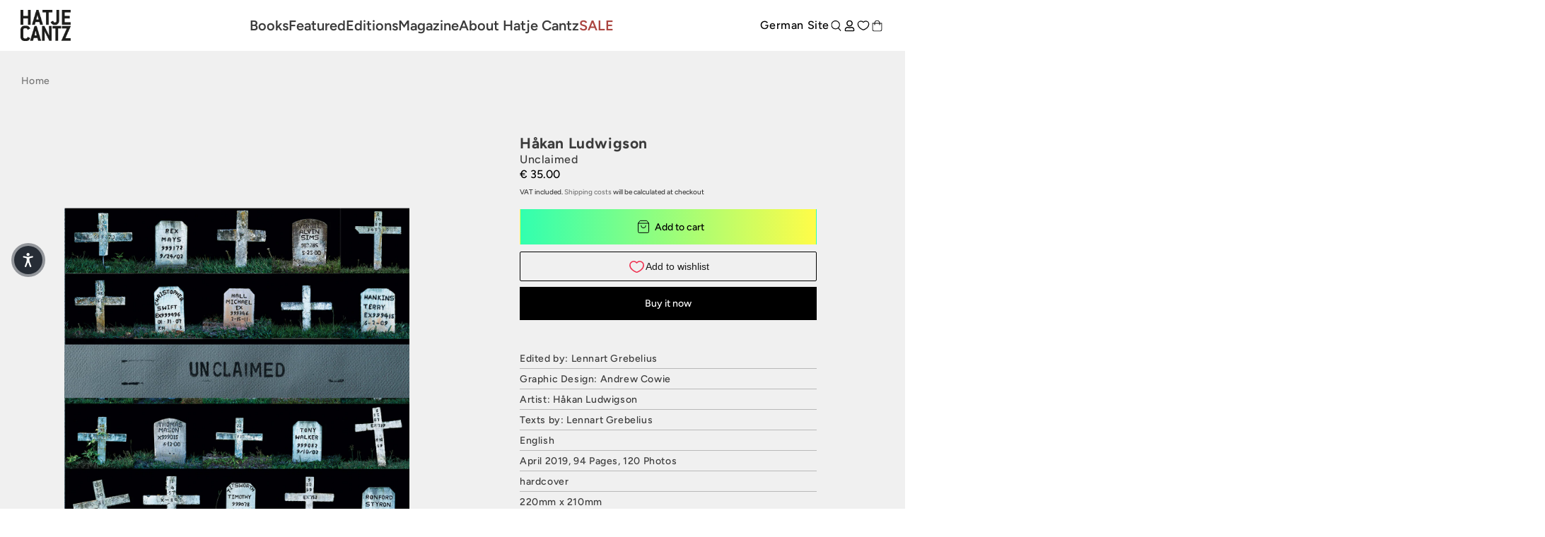

--- FILE ---
content_type: text/html; charset=utf-8
request_url: https://www.hatjecantz.com/products/50256-hkan-ludwigson
body_size: 55731
content:
<!doctype html>
<html class='no-js' lang='en' data-shop='hatje-cantz'>
   <head>
	<script src="//www.hatjecantz.com/cdn/shop/files/pandectes-rules.js?v=5302910251178124161"></script>
	
      

      
     <!-- Google Tag Manager -->
<script>(function(w,d,s,l,i){w[l]=w[l]||[];w[l].push({'gtm.start':
new Date().getTime(),event:'gtm.js'});var f=d.getElementsByTagName(s)[0],
j=d.createElement(s),dl=l!='dataLayer'?'&l='+l:'';j.async=true;j.src=
'https://www.googletagmanager.com/gtm.js?id='+i+dl;f.parentNode.insertBefore(j,f);
})(window,document,'script','dataLayer','GTM-NDX4WSS8');</script>
<!-- End Google Tag Manager -->
     
      <meta charset='utf-8'>
      <meta http-equiv='X-UA-Compatible' content='IE=edge'>
      <meta name='viewport' content='width=device-width,initial-scale=1'>
      <meta name='theme-color' content=''><link rel='preconnect' href='https://cdn.shopify.com' crossorigin><link rel='preconnect' href='https://fonts.shopifycdn.com' crossorigin><link rel='icon' type='image/png' href='//www.hatjecantz.com/cdn/shop/files/favicon_430x_bac08103-af73-4669-8707-97a780a689e0.webp?crop=center&height=32&v=1715171806&width=32'>


      


      <script src='//www.hatjecantz.com/cdn/shop/t/21/assets/global.js?v=47446338871202499001714654398' defer='defer'></script>
      <script>window.performance && window.performance.mark && window.performance.mark('shopify.content_for_header.start');</script><meta name="facebook-domain-verification" content="r3luvqrfae4epk16ejj90b4h8wprto">
<meta name="google-site-verification" content="BZfN4Sp9VfHxQSWgGjvrB8ogIR2t-1Zo2ZxOhZrumoM">
<meta id="shopify-digital-wallet" name="shopify-digital-wallet" content="/58999996624/digital_wallets/dialog">
<meta name="shopify-checkout-api-token" content="2fedb78409d6ebf82ee3fbe34341937d">
<meta id="in-context-paypal-metadata" data-shop-id="58999996624" data-venmo-supported="false" data-environment="production" data-locale="en_US" data-paypal-v4="true" data-currency="EUR">
<link rel="alternate" type="application/json+oembed" href="https://www.hatjecantz.com/products/50256-hkan-ludwigson.oembed">
<script async="async" src="/checkouts/internal/preloads.js?locale=en-DE"></script>
<script id="apple-pay-shop-capabilities" type="application/json">{"shopId":58999996624,"countryCode":"DE","currencyCode":"EUR","merchantCapabilities":["supports3DS"],"merchantId":"gid:\/\/shopify\/Shop\/58999996624","merchantName":"Hatje Cantz","requiredBillingContactFields":["postalAddress","email"],"requiredShippingContactFields":["postalAddress","email"],"shippingType":"shipping","supportedNetworks":["visa","maestro","masterCard","amex"],"total":{"type":"pending","label":"Hatje Cantz","amount":"1.00"},"shopifyPaymentsEnabled":true,"supportsSubscriptions":true}</script>
<script id="shopify-features" type="application/json">{"accessToken":"2fedb78409d6ebf82ee3fbe34341937d","betas":["rich-media-storefront-analytics"],"domain":"www.hatjecantz.com","predictiveSearch":true,"shopId":58999996624,"locale":"en"}</script>
<script>var Shopify = Shopify || {};
Shopify.shop = "haca-ganske-international.myshopify.com";
Shopify.locale = "en";
Shopify.currency = {"active":"EUR","rate":"1.0"};
Shopify.country = "DE";
Shopify.theme = {"name":"[5AM] HaCa International","id":161714897242,"schema_name":null,"schema_version":null,"theme_store_id":null,"role":"main"};
Shopify.theme.handle = "null";
Shopify.theme.style = {"id":null,"handle":null};
Shopify.cdnHost = "www.hatjecantz.com/cdn";
Shopify.routes = Shopify.routes || {};
Shopify.routes.root = "/";</script>
<script type="module">!function(o){(o.Shopify=o.Shopify||{}).modules=!0}(window);</script>
<script>!function(o){function n(){var o=[];function n(){o.push(Array.prototype.slice.apply(arguments))}return n.q=o,n}var t=o.Shopify=o.Shopify||{};t.loadFeatures=n(),t.autoloadFeatures=n()}(window);</script>
<script id="shop-js-analytics" type="application/json">{"pageType":"product"}</script>
<script defer="defer" async type="module" src="//www.hatjecantz.com/cdn/shopifycloud/shop-js/modules/v2/client.init-shop-cart-sync_BT-GjEfc.en.esm.js"></script>
<script defer="defer" async type="module" src="//www.hatjecantz.com/cdn/shopifycloud/shop-js/modules/v2/chunk.common_D58fp_Oc.esm.js"></script>
<script defer="defer" async type="module" src="//www.hatjecantz.com/cdn/shopifycloud/shop-js/modules/v2/chunk.modal_xMitdFEc.esm.js"></script>
<script type="module">
  await import("//www.hatjecantz.com/cdn/shopifycloud/shop-js/modules/v2/client.init-shop-cart-sync_BT-GjEfc.en.esm.js");
await import("//www.hatjecantz.com/cdn/shopifycloud/shop-js/modules/v2/chunk.common_D58fp_Oc.esm.js");
await import("//www.hatjecantz.com/cdn/shopifycloud/shop-js/modules/v2/chunk.modal_xMitdFEc.esm.js");

  window.Shopify.SignInWithShop?.initShopCartSync?.({"fedCMEnabled":true,"windoidEnabled":true});

</script>
<script>(function() {
  var isLoaded = false;
  function asyncLoad() {
    if (isLoaded) return;
    isLoaded = true;
    var urls = ["https:\/\/cdn.shopify.com\/s\/files\/1\/0589\/9999\/6624\/t\/21\/assets\/yoast-active-script.js?v=1714654398\u0026shop=haca-ganske-international.myshopify.com","https:\/\/api-eu1.hubapi.com\/scriptloader\/v1\/27012882.js?shop=haca-ganske-international.myshopify.com"];
    for (var i = 0; i < urls.length; i++) {
      var s = document.createElement('script');
      s.type = 'text/javascript';
      s.async = true;
      s.src = urls[i];
      var x = document.getElementsByTagName('script')[0];
      x.parentNode.insertBefore(s, x);
    }
  };
  if(window.attachEvent) {
    window.attachEvent('onload', asyncLoad);
  } else {
    window.addEventListener('load', asyncLoad, false);
  }
})();</script>
<script id="__st">var __st={"a":58999996624,"offset":3600,"reqid":"83a9a304-7698-43db-8a7a-ae4ab98e9dea-1769475298","pageurl":"www.hatjecantz.com\/products\/50256-hkan-ludwigson","u":"c50c2b477e37","p":"product","rtyp":"product","rid":7860440727760};</script>
<script>window.ShopifyPaypalV4VisibilityTracking = true;</script>
<script id="captcha-bootstrap">!function(){'use strict';const t='contact',e='account',n='new_comment',o=[[t,t],['blogs',n],['comments',n],[t,'customer']],c=[[e,'customer_login'],[e,'guest_login'],[e,'recover_customer_password'],[e,'create_customer']],r=t=>t.map((([t,e])=>`form[action*='/${t}']:not([data-nocaptcha='true']) input[name='form_type'][value='${e}']`)).join(','),a=t=>()=>t?[...document.querySelectorAll(t)].map((t=>t.form)):[];function s(){const t=[...o],e=r(t);return a(e)}const i='password',u='form_key',d=['recaptcha-v3-token','g-recaptcha-response','h-captcha-response',i],f=()=>{try{return window.sessionStorage}catch{return}},m='__shopify_v',_=t=>t.elements[u];function p(t,e,n=!1){try{const o=window.sessionStorage,c=JSON.parse(o.getItem(e)),{data:r}=function(t){const{data:e,action:n}=t;return t[m]||n?{data:e,action:n}:{data:t,action:n}}(c);for(const[e,n]of Object.entries(r))t.elements[e]&&(t.elements[e].value=n);n&&o.removeItem(e)}catch(o){console.error('form repopulation failed',{error:o})}}const l='form_type',E='cptcha';function T(t){t.dataset[E]=!0}const w=window,h=w.document,L='Shopify',v='ce_forms',y='captcha';let A=!1;((t,e)=>{const n=(g='f06e6c50-85a8-45c8-87d0-21a2b65856fe',I='https://cdn.shopify.com/shopifycloud/storefront-forms-hcaptcha/ce_storefront_forms_captcha_hcaptcha.v1.5.2.iife.js',D={infoText:'Protected by hCaptcha',privacyText:'Privacy',termsText:'Terms'},(t,e,n)=>{const o=w[L][v],c=o.bindForm;if(c)return c(t,g,e,D).then(n);var r;o.q.push([[t,g,e,D],n]),r=I,A||(h.body.append(Object.assign(h.createElement('script'),{id:'captcha-provider',async:!0,src:r})),A=!0)});var g,I,D;w[L]=w[L]||{},w[L][v]=w[L][v]||{},w[L][v].q=[],w[L][y]=w[L][y]||{},w[L][y].protect=function(t,e){n(t,void 0,e),T(t)},Object.freeze(w[L][y]),function(t,e,n,w,h,L){const[v,y,A,g]=function(t,e,n){const i=e?o:[],u=t?c:[],d=[...i,...u],f=r(d),m=r(i),_=r(d.filter((([t,e])=>n.includes(e))));return[a(f),a(m),a(_),s()]}(w,h,L),I=t=>{const e=t.target;return e instanceof HTMLFormElement?e:e&&e.form},D=t=>v().includes(t);t.addEventListener('submit',(t=>{const e=I(t);if(!e)return;const n=D(e)&&!e.dataset.hcaptchaBound&&!e.dataset.recaptchaBound,o=_(e),c=g().includes(e)&&(!o||!o.value);(n||c)&&t.preventDefault(),c&&!n&&(function(t){try{if(!f())return;!function(t){const e=f();if(!e)return;const n=_(t);if(!n)return;const o=n.value;o&&e.removeItem(o)}(t);const e=Array.from(Array(32),(()=>Math.random().toString(36)[2])).join('');!function(t,e){_(t)||t.append(Object.assign(document.createElement('input'),{type:'hidden',name:u})),t.elements[u].value=e}(t,e),function(t,e){const n=f();if(!n)return;const o=[...t.querySelectorAll(`input[type='${i}']`)].map((({name:t})=>t)),c=[...d,...o],r={};for(const[a,s]of new FormData(t).entries())c.includes(a)||(r[a]=s);n.setItem(e,JSON.stringify({[m]:1,action:t.action,data:r}))}(t,e)}catch(e){console.error('failed to persist form',e)}}(e),e.submit())}));const S=(t,e)=>{t&&!t.dataset[E]&&(n(t,e.some((e=>e===t))),T(t))};for(const o of['focusin','change'])t.addEventListener(o,(t=>{const e=I(t);D(e)&&S(e,y())}));const B=e.get('form_key'),M=e.get(l),P=B&&M;t.addEventListener('DOMContentLoaded',(()=>{const t=y();if(P)for(const e of t)e.elements[l].value===M&&p(e,B);[...new Set([...A(),...v().filter((t=>'true'===t.dataset.shopifyCaptcha))])].forEach((e=>S(e,t)))}))}(h,new URLSearchParams(w.location.search),n,t,e,['guest_login'])})(!0,!0)}();</script>
<script integrity="sha256-4kQ18oKyAcykRKYeNunJcIwy7WH5gtpwJnB7kiuLZ1E=" data-source-attribution="shopify.loadfeatures" defer="defer" src="//www.hatjecantz.com/cdn/shopifycloud/storefront/assets/storefront/load_feature-a0a9edcb.js" crossorigin="anonymous"></script>
<script data-source-attribution="shopify.dynamic_checkout.dynamic.init">var Shopify=Shopify||{};Shopify.PaymentButton=Shopify.PaymentButton||{isStorefrontPortableWallets:!0,init:function(){window.Shopify.PaymentButton.init=function(){};var t=document.createElement("script");t.src="https://www.hatjecantz.com/cdn/shopifycloud/portable-wallets/latest/portable-wallets.en.js",t.type="module",document.head.appendChild(t)}};
</script>
<script data-source-attribution="shopify.dynamic_checkout.buyer_consent">
  function portableWalletsHideBuyerConsent(e){var t=document.getElementById("shopify-buyer-consent"),n=document.getElementById("shopify-subscription-policy-button");t&&n&&(t.classList.add("hidden"),t.setAttribute("aria-hidden","true"),n.removeEventListener("click",e))}function portableWalletsShowBuyerConsent(e){var t=document.getElementById("shopify-buyer-consent"),n=document.getElementById("shopify-subscription-policy-button");t&&n&&(t.classList.remove("hidden"),t.removeAttribute("aria-hidden"),n.addEventListener("click",e))}window.Shopify?.PaymentButton&&(window.Shopify.PaymentButton.hideBuyerConsent=portableWalletsHideBuyerConsent,window.Shopify.PaymentButton.showBuyerConsent=portableWalletsShowBuyerConsent);
</script>
<script>
  function portableWalletsCleanup(e){e&&e.src&&console.error("Failed to load portable wallets script "+e.src);var t=document.querySelectorAll("shopify-accelerated-checkout .shopify-payment-button__skeleton, shopify-accelerated-checkout-cart .wallet-cart-button__skeleton"),e=document.getElementById("shopify-buyer-consent");for(let e=0;e<t.length;e++)t[e].remove();e&&e.remove()}function portableWalletsNotLoadedAsModule(e){e instanceof ErrorEvent&&"string"==typeof e.message&&e.message.includes("import.meta")&&"string"==typeof e.filename&&e.filename.includes("portable-wallets")&&(window.removeEventListener("error",portableWalletsNotLoadedAsModule),window.Shopify.PaymentButton.failedToLoad=e,"loading"===document.readyState?document.addEventListener("DOMContentLoaded",window.Shopify.PaymentButton.init):window.Shopify.PaymentButton.init())}window.addEventListener("error",portableWalletsNotLoadedAsModule);
</script>

<script type="module" src="https://www.hatjecantz.com/cdn/shopifycloud/portable-wallets/latest/portable-wallets.en.js" onError="portableWalletsCleanup(this)" crossorigin="anonymous"></script>
<script nomodule>
  document.addEventListener("DOMContentLoaded", portableWalletsCleanup);
</script>

<link id="shopify-accelerated-checkout-styles" rel="stylesheet" media="screen" href="https://www.hatjecantz.com/cdn/shopifycloud/portable-wallets/latest/accelerated-checkout-backwards-compat.css" crossorigin="anonymous">
<style id="shopify-accelerated-checkout-cart">
        #shopify-buyer-consent {
  margin-top: 1em;
  display: inline-block;
  width: 100%;
}

#shopify-buyer-consent.hidden {
  display: none;
}

#shopify-subscription-policy-button {
  background: none;
  border: none;
  padding: 0;
  text-decoration: underline;
  font-size: inherit;
  cursor: pointer;
}

#shopify-subscription-policy-button::before {
  box-shadow: none;
}

      </style>
<script id="sections-script" data-sections="product-recommendations" defer="defer" src="//www.hatjecantz.com/cdn/shop/t/21/compiled_assets/scripts.js?v=10452"></script>
<script>window.performance && window.performance.mark && window.performance.mark('shopify.content_for_header.end');</script>

      

<style data-shopify>
     @font-face {
  font-family: Figtree;
  font-weight: 500;
  font-style: normal;
  font-display: swap;
  src: url("//www.hatjecantz.com/cdn/fonts/figtree/figtree_n5.3b6b7df38aa5986536945796e1f947445832047c.woff2") format("woff2"),
       url("//www.hatjecantz.com/cdn/fonts/figtree/figtree_n5.f26bf6dcae278b0ed902605f6605fa3338e81dab.woff") format("woff");
}

     @font-face {
  font-family: Figtree;
  font-weight: 700;
  font-style: normal;
  font-display: swap;
  src: url("//www.hatjecantz.com/cdn/fonts/figtree/figtree_n7.2fd9bfe01586148e644724096c9d75e8c7a90e55.woff2") format("woff2"),
       url("//www.hatjecantz.com/cdn/fonts/figtree/figtree_n7.ea05de92d862f9594794ab281c4c3a67501ef5fc.woff") format("woff");
}

     @font-face {
  font-family: Figtree;
  font-weight: 500;
  font-style: italic;
  font-display: swap;
  src: url("//www.hatjecantz.com/cdn/fonts/figtree/figtree_i5.969396f679a62854cf82dbf67acc5721e41351f0.woff2") format("woff2"),
       url("//www.hatjecantz.com/cdn/fonts/figtree/figtree_i5.93bc1cad6c73ca9815f9777c49176dfc9d2890dd.woff") format("woff");
}

     @font-face {
  font-family: Figtree;
  font-weight: 700;
  font-style: italic;
  font-display: swap;
  src: url("//www.hatjecantz.com/cdn/fonts/figtree/figtree_i7.06add7096a6f2ab742e09ec7e498115904eda1fe.woff2") format("woff2"),
       url("//www.hatjecantz.com/cdn/fonts/figtree/figtree_i7.ee584b5fcaccdbb5518c0228158941f8df81b101.woff") format("woff");
}

     @font-face {
  font-family: Figtree;
  font-weight: 600;
  font-style: normal;
  font-display: swap;
  src: url("//www.hatjecantz.com/cdn/fonts/figtree/figtree_n6.9d1ea52bb49a0a86cfd1b0383d00f83d3fcc14de.woff2") format("woff2"),
       url("//www.hatjecantz.com/cdn/fonts/figtree/figtree_n6.f0fcdea525a0e47b2ae4ab645832a8e8a96d31d3.woff") format("woff");
}


     :root {
       --font-body-family: Figtree, sans-serif;
       --font-body-style: normal;
       --font-body-weight: 500;

       --font-heading-family: Figtree, sans-serif;
       --font-heading-style: normal;
       --font-heading-weight: 600;

       --font-body-scale: 1.0;
       --font-heading-scale: 1.0;


       --media-padding: px;
       --media-border-opacity: 0.05;
       --media-border-width: 1px;
       --media-radius: 0px;
       --media-shadow-opacity: 0.0;
       --media-shadow-horizontal-offset: 0px;
       --media-shadow-vertical-offset: 0px;
       --media-shadow-blur-radius: 0px;

       --page-width: 1689px;
       --page-width-margin: 2rem;

   --primary: #767676;
   --primary-dark: #3b3b3b;
   --primary-light: #d4d3d3;

   --secondary: #3b3b3b;
   --secondary-dark: #000000;
   --secondary-light: #767676;

   --background: #e6e6e6;

   --black: #000000;
   --grey-dark: #808080;
   --grey-medium: #B9B9B9;
   --grey-light: #E7E7E7;
   --white: #FFFFFF;

       --header-height: 72px;
       --100vh: 100vh;

   --error: ;
   --success: ;
   --warning: ;

       --rounded-small: 0px;
       --rounded-medium: 8px;
       --rounded-large: 18px;

       --card-image-padding: 0.0rem;
       --card-corner-radius: 0.0rem;
       --card-text-alignment: left;
       --card-border-width: 0.1rem;
       --card-border-opacity: 0.1;
       --card-shadow-opacity: 0.1;
       --card-shadow-horizontal-offset: 0.0rem;
       --card-shadow-vertical-offset: 0.0rem;
       --card-shadow-blur-radius: 0.0rem;

       --badge-corner-radius: 4.0rem;

       --popup-border-width: 1px;
       --popup-border-opacity: 0.1;
       --popup-corner-radius: 0px;
       --popup-shadow-opacity: 0.0;
       --popup-shadow-horizontal-offset: 0px;
       --popup-shadow-vertical-offset: 0px;
       --popup-shadow-blur-radius: 0px;

       --drawer-border-width: 1px;
       --drawer-border-opacity: 0.1;
       --drawer-shadow-opacity: 0.0;
       --drawer-shadow-horizontal-offset: 0px;
       --drawer-shadow-vertical-offset: 0px;
       --drawer-shadow-blur-radius: 0px;

       --spacing-sections-desktop: 0px;
       --spacing-sections-mobile: 0px;

       --grid-desktop-vertical-spacing: 8px;
       --grid-desktop-horizontal-spacing: 8px;
       --grid-mobile-vertical-spacing: 4px;
       --grid-mobile-horizontal-spacing: 4px;

       --text-boxes-border-opacity: 0.0;
       --text-boxes-border-width: 0px;
       --text-boxes-radius: 0px;
       --text-boxes-shadow-opacity: 0.0;
       --text-boxes-shadow-horizontal-offset: 0px;
       --text-boxes-shadow-vertical-offset: 0px;
       --text-boxes-shadow-blur-radius: 0px;

       --buttons-radius: 0px;
       --buttons-radius-outset: 0px;
       --buttons-border-width: 1px;
       --buttons-border-opacity: 1.0;
       --buttons-shadow-opacity: 0.0;
       --buttons-shadow-horizontal-offset: 0px;
       --buttons-shadow-vertical-offset: 0px;
       --buttons-shadow-blur-radius: 0px;
       --buttons-border-offset: 0px;

       --inputs-radius: 0px;
       --inputs-border-width: 1px;
       --inputs-border-opacity: 0.55;
       --inputs-shadow-opacity: 0.0;
       --inputs-shadow-horizontal-offset: 0px;
       --inputs-margin-offset: 0px;
       --inputs-shadow-vertical-offset: 0px;
       --inputs-shadow-blur-radius: 0px;
       --inputs-radius-outset: 0px;

       --variant-pills-radius: 40px;
       --variant-pills-border-width: 7px;
       --variant-pills-border-opacity: 0.55;
       --variant-pills-shadow-opacity: 0.2;
       --variant-pills-shadow-horizontal-offset: 0px;
       --variant-pills-shadow-vertical-offset: 0px;
       --variant-pills-shadow-blur-radius: 0px;
     }

     *,
     *::before,
     *::after {
       box-sizing: inherit;
     }

     html {
       box-sizing: border-box;
       font-size: calc(var(--font-body-scale) * 62.5%);
       height: 100%;
     }

     body {
       display: grid;
       grid-template-rows: auto auto 1fr auto;
       grid-template-columns: 100%;
       min-height: 100%;
       margin: 0;
       font-size: 1.5rem;
       letter-spacing: 0.06rem;
       line-height: calc(1 + 0.8 / var(--font-body-scale));
       font-family: var(--font-body-family);
       font-style: var(--font-body-style);
       font-weight: var(--font-body-weight);
     }

     @media screen and (min-width: 750px) {
       body {
         font-size: 1.6rem;
       }
     }
</style>


      <link href="//www.hatjecantz.com/cdn/shop/t/21/assets/base.css?v=101845954839176883991730289093" rel="stylesheet" type="text/css" media="all" />
      <style>

    @font-face {
        font-family: "PPEditorialNew";
        src: url("https://cdn.shopify.com/s/files/1/0602/2525/7641/files/PPEditorialNew-Regular.woff?v=1636211777") format("woff"),
             url("https://cdn.shopify.com/s/files/1/0602/2525/7641/files/PPEditorialNew-Regular.ttf?v=1636211777") format("ttf");
        font-weight: 400;
        font-style: normal;
    }
    
    @font-face {
        font-family: "PPEditorialNew";
        src: url("https://cdn.shopify.com/s/files/1/0602/2525/7641/files/PPEditorialNew-Italic.woff?v=1634122595") format("woff"),
             url("https://cdn.shopify.com/s/files/1/0602/2525/7641/files/PPEditorialNew-Italic.ttf?v=1634122595") format("ttf");
        font-weight: 400;
        font-style: italic;
    }
    
    @font-face {
        font-family: "UntitledSans";
        src: url("https://cdn.shopify.com/s/files/1/0602/2525/7641/files/untitled-sans-regular.woff?v=1634122595") format("woff"),
             url("https://cdn.shopify.com/s/files/1/0602/2525/7641/files/untitled-sans-regular.ttf?v=1634122595") format("ttf");
        font-weight: 400;
        font-style: normal;
    }


    :root {

        --headline-font: Figtree, Helvetica, sans-serif !important;
        --text-font: Figtree, Arial, Helvetica, sans-serif !important;

        --color-background-primary-light: ;
        --color-background-secondary-light: ;
        --color-background-primary-dark: ;
        --color-background-secondary-dark: ;

        --color-text-primary-light: ;
        --color-text-secondary-light: ;
        --color-text-primary-dark: ;
        --color-text-secondary-dark: ;

        --color-button-background: ;
        --color-button-text: ;

        --grid-horizontal-gap: px;
        --grid-vertical-gap: px;
        --grid-element-border-radius: px;

    }

</style>

      <link href="//www.hatjecantz.com/cdn/shop/t/21/assets/index.css?v=31220586893234506651768469193" rel="stylesheet" type="text/css" media="all" />
<link rel='preload' as='font' href='//www.hatjecantz.com/cdn/fonts/figtree/figtree_n5.3b6b7df38aa5986536945796e1f947445832047c.woff2' type='font/woff2' crossorigin><link rel='preload' as='font' href='//www.hatjecantz.com/cdn/fonts/figtree/figtree_n6.9d1ea52bb49a0a86cfd1b0383d00f83d3fcc14de.woff2' type='font/woff2' crossorigin><link
            rel='stylesheet'
            href='//www.hatjecantz.com/cdn/shop/t/21/assets/component-predictive-search.css?v=88690987247229592671714654401'
            media='print'
            onload="this.media='all'"><script>
         document.documentElement.className = document.documentElement.className.replace('no-js', 'js')
         if (Shopify.designMode) {
            document.documentElement.classList.add('shopify-design-mode')
         }
      </script>

      <script src='https://cdnjs.cloudflare.com/ajax/libs/gsap/3.9.1/gsap.min.js'></script>
      <script src='https://cdnjs.cloudflare.com/ajax/libs/gsap/3.9.1/ScrollTrigger.min.js'></script>
      <script src='https://cdnjs.cloudflare.com/ajax/libs/gsap/3.12.2/ScrollToPlugin.min.js'></script>
      <!-- Initialized on end of body -->

      <script src='https://unpkg.com/feather-icons'></script>
      <script
         src='https://cdnjs.cloudflare.com/ajax/libs/jshashes/1.0.8/hashes.min.js'
         integrity='sha512-1HyPmPHvi5wFUctYkBhwOYgXmMdbPrDaXKBrbGRI3o1CQkTKazG/RKqR8QwVIjTDOQ3uAOPOFkEbzi99Td6yiQ=='
         crossorigin='anonymous'
         referrerpolicy='no-referrer'></script>
      <script src='//unpkg.com/alpinejs' defer></script>

      

      
      <link href="//www.hatjecantz.com/cdn/shop/t/21/assets/shop-overrides.css?v=81592384646519154151756389027" rel="stylesheet" type="text/css" media="all" />

      <script src='//cdnjs.cloudflare.com/ajax/libs/balance-text/3.3.1/balancetext.min.js'></script>
      <script src='https://unpkg.com/embla-carousel/embla-carousel.umd.js'></script>
      <script src='https://unpkg.com/embla-carousel-autoplay/embla-carousel-autoplay.umd.js'></script>

      <script>
         window.addEventListener('DOMContentLoaded', () => {
            document.querySelectorAll(`*[balance-text]`).forEach((element) => balanceText(element))
         })
      </script>

      <style>
         @font-face {
            font-family: 'Playfair Display', serif;
            src: url('//www.hatjecantz.com/cdn/shop/t/21/assets/PlayfairDisplay-VariableFont_wght.ttf?v=99275542051615729281714654399') format("truetype-variations");
            font-weight: 1 999;
         }
      </style>

      <style>
         .FormWrapper .sold-out-button {
            display: none !important;
         }
      </style>
      
         <script>
            console.log('Is NOT form Archiv product')
         </script>
      
   <!-- BEGIN app block: shopify://apps/pandectes-gdpr/blocks/banner/58c0baa2-6cc1-480c-9ea6-38d6d559556a -->
  
    
      <!-- TCF is active, scripts are loaded above -->
      
        <script>
          if (!window.PandectesRulesSettings) {
            window.PandectesRulesSettings = {"store":{"id":58999996624,"adminMode":false,"headless":false,"storefrontRootDomain":"","checkoutRootDomain":"","storefrontAccessToken":""},"banner":{"revokableTrigger":false,"cookiesBlockedByDefault":"7","hybridStrict":false,"isActive":true},"geolocation":{"brOnly":false,"caOnly":false,"chOnly":false,"euOnly":false,"jpOnly":false,"thOnly":false,"zaOnly":false,"canadaOnly":false,"globalVisibility":true},"blocker":{"isActive":false,"googleConsentMode":{"isActive":true,"id":"","analyticsId":"","adwordsId":"","adStorageCategory":4,"analyticsStorageCategory":2,"functionalityStorageCategory":1,"personalizationStorageCategory":1,"securityStorageCategory":0,"customEvent":false,"redactData":false,"urlPassthrough":false,"dataLayerProperty":"dataLayer","waitForUpdate":0,"useNativeChannel":true},"facebookPixel":{"isActive":false,"id":"","ldu":false},"microsoft":{},"rakuten":{"isActive":false,"cmp":false,"ccpa":false},"gpcIsActive":false,"klaviyoIsActive":false,"defaultBlocked":7,"patterns":{"whiteList":[],"blackList":{"1":[],"2":[],"4":[],"8":[]},"iframesWhiteList":[],"iframesBlackList":{"1":[],"2":[],"4":[],"8":[]},"beaconsWhiteList":[],"beaconsBlackList":{"1":[],"2":[],"4":[],"8":[]}}}};
            const rulesScript = document.createElement('script');
            window.PandectesRulesSettings.auto = true;
            rulesScript.src = "https://cdn.shopify.com/extensions/019bf9f2-2284-7e6a-94f3-548acaed6f98/gdpr-246/assets/pandectes-rules.js";
            const firstChild = document.head.firstChild;
            document.head.insertBefore(rulesScript, firstChild);
          }
        </script>
      
      <script>
        
          window.PandectesSettings = {"store":{"id":58999996624,"plan":"plus","theme":"[5AM] HaCa International","primaryLocale":"en","adminMode":false,"headless":false,"storefrontRootDomain":"","checkoutRootDomain":"","storefrontAccessToken":""},"tsPublished":1750254557,"declaration":{"showPurpose":false,"showProvider":false,"declIntroText":"We use cookies to optimize website functionality, analyze the performance, and provide personalized experience to you. Some cookies are essential to make the website operate and function correctly. Those cookies cannot be disabled. In this window you can manage your preference of cookies.","showDateGenerated":true},"language":{"unpublished":[],"languageMode":"Single","fallbackLanguage":"en","languageDetection":"browser","languagesSupported":[]},"texts":{"managed":{"headerText":{"en":"We respect your privacy"},"consentText":{"en":"This website uses cookies to give you the best experience. Some cookies are essential for the website to function properly."},"linkText":{"en":"Learn more"},"imprintText":{"en":"Imprint"},"googleLinkText":{"en":"Google's Privacy Terms"},"allowButtonText":{"en":"Accept"},"denyButtonText":{"en":"Decline"},"dismissButtonText":{"en":"Ok"},"leaveSiteButtonText":{"en":"Leave this site"},"preferencesButtonText":{"en":"Preferences"},"cookiePolicyText":{"en":"Cookie policy"},"preferencesPopupTitleText":{"en":"Manage consent preferences"},"preferencesPopupIntroText":{"en":"We use cookies to optimize website functionality, analyze the performance, and provide personalized experience to you. Some cookies are essential to make the website operate and function correctly. Those cookies cannot be disabled. In this window you can manage your preference of cookies."},"preferencesPopupSaveButtonText":{"en":"Save preferences"},"preferencesPopupCloseButtonText":{"en":"Close"},"preferencesPopupAcceptAllButtonText":{"en":"Accept all"},"preferencesPopupRejectAllButtonText":{"en":"Reject all"},"cookiesDetailsText":{"en":"Cookies details"},"preferencesPopupAlwaysAllowedText":{"en":"Always allowed"},"accessSectionParagraphText":{"en":"You have the right to request access to your data at any time."},"accessSectionTitleText":{"en":"Data portability"},"accessSectionAccountInfoActionText":{"en":"Personal data"},"accessSectionDownloadReportActionText":{"en":"Request export"},"accessSectionGDPRRequestsActionText":{"en":"Data subject requests"},"accessSectionOrdersRecordsActionText":{"en":"Orders"},"rectificationSectionParagraphText":{"en":"You have the right to request your data to be updated whenever you think it is appropriate."},"rectificationSectionTitleText":{"en":"Data Rectification"},"rectificationCommentPlaceholder":{"en":"Describe what you want to be updated"},"rectificationCommentValidationError":{"en":"Comment is required"},"rectificationSectionEditAccountActionText":{"en":"Request an update"},"erasureSectionTitleText":{"en":"Right to be forgotten"},"erasureSectionParagraphText":{"en":"You have the right to ask all your data to be erased. After that, you will no longer be able to access your account."},"erasureSectionRequestDeletionActionText":{"en":"Request personal data deletion"},"consentDate":{"en":"Consent date"},"consentId":{"en":"Consent ID"},"consentSectionChangeConsentActionText":{"en":"Change consent preference"},"consentSectionConsentedText":{"en":"You consented to the cookies policy of this website on"},"consentSectionNoConsentText":{"en":"You have not consented to the cookies policy of this website."},"consentSectionTitleText":{"en":"Your cookie consent"},"consentStatus":{"en":"Consent preference"},"confirmationFailureMessage":{"en":"Your request was not verified. Please try again and if problem persists, contact store owner for assistance"},"confirmationFailureTitle":{"en":"A problem occurred"},"confirmationSuccessMessage":{"en":"We will soon get back to you as to your request."},"confirmationSuccessTitle":{"en":"Your request is verified"},"guestsSupportEmailFailureMessage":{"en":"Your request was not submitted. Please try again and if problem persists, contact store owner for assistance."},"guestsSupportEmailFailureTitle":{"en":"A problem occurred"},"guestsSupportEmailPlaceholder":{"en":"E-mail address"},"guestsSupportEmailSuccessMessage":{"en":"If you are registered as a customer of this store, you will soon receive an email with instructions on how to proceed."},"guestsSupportEmailSuccessTitle":{"en":"Thank you for your request"},"guestsSupportEmailValidationError":{"en":"Email is not valid"},"guestsSupportInfoText":{"en":"Please login with your customer account to further proceed."},"submitButton":{"en":"Submit"},"submittingButton":{"en":"Submitting..."},"cancelButton":{"en":"Cancel"},"declIntroText":{"en":"We use cookies to optimize website functionality, analyze the performance, and provide personalized experience to you. Some cookies are essential to make the website operate and function correctly. Those cookies cannot be disabled. In this window you can manage your preference of cookies."},"declName":{"en":"Name"},"declPurpose":{"en":"Purpose"},"declType":{"en":"Type"},"declRetention":{"en":"Retention"},"declProvider":{"en":"Provider"},"declFirstParty":{"en":"First-party"},"declThirdParty":{"en":"Third-party"},"declSeconds":{"en":"seconds"},"declMinutes":{"en":"minutes"},"declHours":{"en":"hours"},"declDays":{"en":"days"},"declMonths":{"en":"months"},"declYears":{"en":"years"},"declSession":{"en":"Session"},"declDomain":{"en":"Domain"},"declPath":{"en":"Path"}},"categories":{"strictlyNecessaryCookiesTitleText":{"en":"Strictly necessary cookies"},"strictlyNecessaryCookiesDescriptionText":{"en":"These cookies are essential in order to enable you to move around the website and use its features, such as accessing secure areas of the website. The website cannot function properly without these cookies."},"functionalityCookiesTitleText":{"en":"Functional cookies"},"functionalityCookiesDescriptionText":{"en":"These cookies enable the site to provide enhanced functionality and personalisation. They may be set by us or by third party providers whose services we have added to our pages. If you do not allow these cookies then some or all of these services may not function properly."},"performanceCookiesTitleText":{"en":"Performance cookies"},"performanceCookiesDescriptionText":{"en":"These cookies enable us to monitor and improve the performance of our website. For example, they allow us to count visits, identify traffic sources and see which parts of the site are most popular."},"targetingCookiesTitleText":{"en":"Targeting cookies"},"targetingCookiesDescriptionText":{"en":"These cookies may be set through our site by our advertising partners. They may be used by those companies to build a profile of your interests and show you relevant adverts on other sites.    They do not store directly personal information, but are based on uniquely identifying your browser and internet device. If you do not allow these cookies, you will experience less targeted advertising."},"unclassifiedCookiesTitleText":{"en":"Unclassified cookies"},"unclassifiedCookiesDescriptionText":{"en":"Unclassified cookies are cookies that we are in the process of classifying, together with the providers of individual cookies."}},"auto":{}},"library":{"previewMode":false,"fadeInTimeout":0,"defaultBlocked":7,"showLink":true,"showImprintLink":true,"showGoogleLink":false,"enabled":true,"cookie":{"expiryDays":365,"secure":true,"domain":""},"dismissOnScroll":false,"dismissOnWindowClick":false,"dismissOnTimeout":false,"palette":{"popup":{"background":"#FFFFFF","backgroundForCalculations":{"a":1,"b":255,"g":255,"r":255},"text":"#000000"},"button":{"background":"#4BA733","backgroundForCalculations":{"a":1,"b":51,"g":167,"r":75},"text":"#FFFFFF","textForCalculation":{"a":1,"b":255,"g":255,"r":255},"border":"transparent"}},"content":{"href":"https://haca-ganske-international.myshopify.com/policies/privacy-policy","imprintHref":"https://www.hatjecantz.com/policies/legal-notice","close":"&#10005;","target":"_blank","logo":""},"window":"<div role=\"dialog\" aria-labelledby=\"cookieconsent:head\" aria-describedby=\"cookieconsent:desc\" id=\"pandectes-banner\" class=\"cc-window-wrapper cc-overlay-wrapper\"><div class=\"pd-cookie-banner-window cc-window {{classes}}\"><!--googleoff: all-->{{children}}<!--googleon: all--></div></div>","compliance":{"custom":"<div class=\"cc-compliance cc-highlight\">{{preferences}}{{allow}}{{deny}}</div>"},"type":"custom","layouts":{"basic":"{{header}}{{messagelink}}{{compliance}}"},"position":"overlay","theme":"classic","revokable":true,"animateRevokable":false,"revokableReset":false,"revokableLogoUrl":"https://haca-ganske-international.myshopify.com/cdn/shop/files/pandectes-reopen-logo.png","revokablePlacement":"bottom-left","revokableMarginHorizontal":15,"revokableMarginVertical":15,"static":false,"autoAttach":true,"hasTransition":true,"blacklistPage":[""],"elements":{"close":"<button aria-label=\"Close\" type=\"button\" class=\"cc-close\">{{close}}</button>","dismiss":"<button type=\"button\" class=\"cc-btn cc-btn-decision cc-dismiss\">{{dismiss}}</button>","allow":"<button type=\"button\" class=\"cc-btn cc-btn-decision cc-allow\">{{allow}}</button>","deny":"<button type=\"button\" class=\"cc-btn cc-btn-decision cc-deny\">{{deny}}</button>","preferences":"<button type=\"button\" class=\"cc-btn cc-settings\" onclick=\"Pandectes.fn.openPreferences()\">{{preferences}}</button>"}},"geolocation":{"brOnly":false,"caOnly":false,"chOnly":false,"euOnly":false,"jpOnly":false,"thOnly":false,"zaOnly":false,"canadaOnly":false,"globalVisibility":true},"dsr":{"guestsSupport":false,"accessSectionDownloadReportAuto":false},"banner":{"resetTs":1714980401,"extraCss":"        .cc-banner-logo {max-width: 40em!important;}    @media(min-width: 768px) {.cc-window.cc-floating{max-width: 40em!important;width: 40em!important;}}    .cc-message, .pd-cookie-banner-window .cc-header, .cc-logo {text-align: center}    .cc-window-wrapper{z-index: 2147483647;-webkit-transition: opacity 1s ease;  transition: opacity 1s ease;}    .cc-window{padding: 20px!important;z-index: 2147483647;font-size: 14px!important;font-family: inherit;}    .pd-cookie-banner-window .cc-header{font-size: 14px!important;font-family: inherit;}    .pd-cp-ui{font-family: inherit; background-color: #FFFFFF;color:#000000;}    button.pd-cp-btn, a.pd-cp-btn{background-color:#4BA733;color:#FFFFFF!important;}    input + .pd-cp-preferences-slider{background-color: rgba(0, 0, 0, 0.3)}    .pd-cp-scrolling-section::-webkit-scrollbar{background-color: rgba(0, 0, 0, 0.3)}    input:checked + .pd-cp-preferences-slider{background-color: rgba(0, 0, 0, 1)}    .pd-cp-scrolling-section::-webkit-scrollbar-thumb {background-color: rgba(0, 0, 0, 1)}    .pd-cp-ui-close{color:#000000;}    .pd-cp-preferences-slider:before{background-color: #FFFFFF}    .pd-cp-title:before {border-color: #000000!important}    .pd-cp-preferences-slider{background-color:#000000}    .pd-cp-toggle{color:#000000!important}    @media(max-width:699px) {.pd-cp-ui-close-top svg {fill: #000000}}    .pd-cp-toggle:hover,.pd-cp-toggle:visited,.pd-cp-toggle:active{color:#000000!important}    .pd-cookie-banner-window {box-shadow: 0 0 18px rgb(0 0 0 / 20%);}  .cc-btn.cc-btn-decision.cc-deny {    background-color: #FFFFFF !important; /* Weiß */    color: #A9A9A9\t !important; /* Grau */}","customJavascript":{},"showPoweredBy":false,"logoHeight":40,"revokableTrigger":false,"hybridStrict":false,"cookiesBlockedByDefault":"7","isActive":true,"implicitSavePreferences":false,"cookieIcon":false,"blockBots":false,"showCookiesDetails":true,"hasTransition":true,"blockingPage":false,"showOnlyLandingPage":false,"leaveSiteUrl":"https://www.google.com","linkRespectStoreLang":false},"cookies":{"0":[{"name":"keep_alive","type":"http","domain":"www.hatjecantz.com","path":"/","provider":"Shopify","firstParty":true,"retention":"30 minute(s)","expires":30,"unit":"declMinutes","purpose":{"en":"Used in connection with buyer localization."}},{"name":"secure_customer_sig","type":"http","domain":"www.hatjecantz.com","path":"/","provider":"Shopify","firstParty":true,"retention":"1 year(s)","expires":1,"unit":"declYears","purpose":{"en":"Used in connection with customer login."}},{"name":"localization","type":"http","domain":"www.hatjecantz.com","path":"/","provider":"Shopify","firstParty":true,"retention":"1 year(s)","expires":1,"unit":"declYears","purpose":{"en":"Shopify store localization"}},{"name":"cart_currency","type":"http","domain":"www.hatjecantz.com","path":"/","provider":"Shopify","firstParty":true,"retention":"2 ","expires":2,"unit":"declSession","purpose":{"en":"The cookie is necessary for the secure checkout and payment function on the website. This function is provided by shopify.com."}},{"name":"_cmp_a","type":"http","domain":".hatjecantz.com","path":"/","provider":"Shopify","firstParty":false,"retention":"1 day(s)","expires":1,"unit":"declDays","purpose":{"en":"Used for managing customer privacy settings."}},{"name":"_tracking_consent","type":"http","domain":".hatjecantz.com","path":"/","provider":"Shopify","firstParty":false,"retention":"1 year(s)","expires":1,"unit":"declYears","purpose":{"en":"Tracking preferences."}},{"name":"locale_bar_accepted","type":"http","domain":"www.hatjecantz.com","path":"/","provider":"Shopify","firstParty":true,"retention":"Session","expires":1,"unit":"declSeconds","purpose":{"en":"This cookie is provided by the Geolocation app and is used to load the bar."}},{"name":"_shopify_essential","type":"http","domain":"www.hatjecantz.com","path":"/","provider":"Unknown","firstParty":true,"retention":"1 year(s)","expires":1,"unit":"declYears","purpose":{"en":""}},{"name":"_pandectes_gdpr","type":"http","domain":".www.hatjecantz.com","path":"/","provider":"Pandectes","firstParty":true,"retention":"1 year(s)","expires":1,"unit":"declYears","purpose":{"en":"Used for the functionality of the cookies consent banner."}},{"name":"wpm-test-cookie","type":"http","domain":"www.hatjecantz.com","path":"/","provider":"Shopify","firstParty":true,"retention":"Session","expires":1,"unit":"declSeconds","purpose":{"en":"Used to ensure our systems are working correctly."}},{"name":"wpm-test-cookie","type":"http","domain":"com","path":"/","provider":"Unknown","firstParty":false,"retention":"Session","expires":1,"unit":"declSeconds","purpose":{"en":"Used to ensure our systems are working correctly."}},{"name":"wpm-test-cookie","type":"http","domain":"hatjecantz.com","path":"/","provider":"Shopify","firstParty":false,"retention":"Session","expires":1,"unit":"declSeconds","purpose":{"en":"Used to ensure our systems are working correctly."}}],"1":[],"2":[{"name":"_shopify_s","type":"http","domain":"www.hatjecantz.com","path":"/","provider":"Shopify","firstParty":true,"retention":"30 minute(s)","expires":30,"unit":"declMinutes","purpose":{"en":"Shopify analytics."}},{"name":"_shopify_sa_t","type":"http","domain":"www.hatjecantz.com","path":"/","provider":"Shopify","firstParty":true,"retention":"30 minute(s)","expires":30,"unit":"declMinutes","purpose":{"en":"Shopify analytics relating to marketing & referrals."}},{"name":"_shopify_sa_p","type":"http","domain":"www.hatjecantz.com","path":"/","provider":"Shopify","firstParty":true,"retention":"30 minute(s)","expires":30,"unit":"declMinutes","purpose":{"en":"Shopify analytics relating to marketing & referrals."}},{"name":"_ga","type":"http","domain":".hatjecantz.com","path":"/","provider":"Google","firstParty":false,"retention":"1 year(s)","expires":1,"unit":"declYears","purpose":{"en":"Cookie is set by Google Analytics with unknown functionality"}},{"name":"_shopify_y","type":"http","domain":".hatjecantz.com","path":"/","provider":"Shopify","firstParty":false,"retention":"1 year(s)","expires":1,"unit":"declYears","purpose":{"en":"Shopify analytics."}},{"name":"_orig_referrer","type":"http","domain":".hatjecantz.com","path":"/","provider":"Shopify","firstParty":false,"retention":"2 ","expires":2,"unit":"declSession","purpose":{"en":"Tracks landing pages."}},{"name":"_landing_page","type":"http","domain":".hatjecantz.com","path":"/","provider":"Shopify","firstParty":false,"retention":"2 ","expires":2,"unit":"declSession","purpose":{"en":"Tracks landing pages."}},{"name":"_shopify_s","type":"http","domain":".hatjecantz.com","path":"/","provider":"Shopify","firstParty":false,"retention":"30 minute(s)","expires":30,"unit":"declMinutes","purpose":{"en":"Shopify analytics."}},{"name":"_shopify_sa_t","type":"http","domain":".hatjecantz.com","path":"/","provider":"Shopify","firstParty":false,"retention":"30 minute(s)","expires":30,"unit":"declMinutes","purpose":{"en":"Shopify analytics relating to marketing & referrals."}},{"name":"_shopify_s","type":"http","domain":"com","path":"/","provider":"Shopify","firstParty":false,"retention":"Session","expires":1,"unit":"declSeconds","purpose":{"en":"Shopify analytics."}},{"name":"_shopify_sa_p","type":"http","domain":".hatjecantz.com","path":"/","provider":"Shopify","firstParty":false,"retention":"30 minute(s)","expires":30,"unit":"declMinutes","purpose":{"en":"Shopify analytics relating to marketing & referrals."}},{"name":"_ga_2JXQZS50CW","type":"http","domain":".hatjecantz.com","path":"/","provider":"Google","firstParty":false,"retention":"1 year(s)","expires":1,"unit":"declYears","purpose":{"en":""}},{"name":"_ga_JHG0670DQT","type":"http","domain":".hatjecantz.com","path":"/","provider":"Google","firstParty":false,"retention":"1 year(s)","expires":1,"unit":"declYears","purpose":{"en":""}}],"4":[{"name":"_fbp","type":"http","domain":".hatjecantz.com","path":"/","provider":"Facebook","firstParty":false,"retention":"3 month(s)","expires":3,"unit":"declMonths","purpose":{"en":"Cookie is placed by Facebook to track visits across websites."}}],"8":[]},"blocker":{"isActive":false,"googleConsentMode":{"id":"","analyticsId":"","adwordsId":"","isActive":true,"adStorageCategory":4,"analyticsStorageCategory":2,"personalizationStorageCategory":1,"functionalityStorageCategory":1,"customEvent":false,"securityStorageCategory":0,"redactData":false,"urlPassthrough":false,"dataLayerProperty":"dataLayer","waitForUpdate":0,"useNativeChannel":true},"facebookPixel":{"id":"","isActive":false,"ldu":false},"microsoft":{},"rakuten":{"isActive":false,"cmp":false,"ccpa":false},"klaviyoIsActive":false,"gpcIsActive":false,"defaultBlocked":7,"patterns":{"whiteList":[],"blackList":{"1":[],"2":[],"4":[],"8":[]},"iframesWhiteList":[],"iframesBlackList":{"1":[],"2":[],"4":[],"8":[]},"beaconsWhiteList":[],"beaconsBlackList":{"1":[],"2":[],"4":[],"8":[]}}}};
        
        window.addEventListener('DOMContentLoaded', function(){
          const script = document.createElement('script');
          
            script.src = "https://cdn.shopify.com/extensions/019bf9f2-2284-7e6a-94f3-548acaed6f98/gdpr-246/assets/pandectes-core.js";
          
          script.defer = true;
          document.body.appendChild(script);
        })
      </script>
    
  


<!-- END app block --><!-- BEGIN app block: shopify://apps/yoast-seo/blocks/metatags/7c777011-bc88-4743-a24e-64336e1e5b46 -->
<!-- This site is optimized with Yoast SEO for Shopify -->
<title>Håkan Ludwigson - Hatje Cantz</title>
<meta name="description" content="450 Todesfälle verzeichnet das texanische Gefängnissystem pro Jahr. Bei 100 von ihnen werden keine Ansprüche von Familien geltend gemacht. Seit Mitte des 19. Jahrhunderts werden sie auf dem Joe Byrd Cemetary bei Huntsville beigesetzt. Um den Friedhof kümmern sich Insassen, sie sind es auch, die die Grabsteine herstelle" />
<link rel="canonical" href="https://www.hatjecantz.com/products/50256-hkan-ludwigson" />
<meta name="robots" content="index, follow, max-image-preview:large, max-snippet:-1, max-video-preview:-1" />
<meta property="og:site_name" content="Hatje Cantz" />
<meta property="og:url" content="https://www.hatjecantz.com/products/50256-hkan-ludwigson" />
<meta property="og:locale" content="en_US" />
<meta property="og:type" content="product" />
<meta property="og:title" content="Håkan Ludwigson - Hatje Cantz" />
<meta property="og:description" content="450 Todesfälle verzeichnet das texanische Gefängnissystem pro Jahr. Bei 100 von ihnen werden keine Ansprüche von Familien geltend gemacht. Seit Mitte des 19. Jahrhunderts werden sie auf dem Joe Byrd Cemetary bei Huntsville beigesetzt. Um den Friedhof kümmern sich Insassen, sie sind es auch, die die Grabsteine herstelle" />
<meta property="og:image" content="https://www.hatjecantz.com/cdn/shop/files/odoo_9783775745468_1ab864be-2e60-4fa5-b8e9-65c344861284.jpg?v=1744142262" />
<meta property="og:image:height" content="2048" />
<meta property="og:image:width" content="2048" />
<meta property="og:availability" content="instock" />
<meta property="product:availability" content="instock" />
<meta property="product:condition" content="new" />
<meta property="product:price:amount" content="35.0" />
<meta property="product:price:currency" content="EUR" />
<meta property="product:retailer_item_id" content="9783775745468" />
<meta name="twitter:card" content="summary_large_image" />
<script type="application/ld+json" id="yoast-schema-graph">
{
  "@context": "https://schema.org",
  "@graph": [
    {
      "@type": "Organization",
      "@id": "https://www.hatjecantz.com/#/schema/organization/1",
      "url": "https://www.hatjecantz.com",
      "name": "Hatje Cantz Verlag",
      "logo": {
        "@id": "https://www.hatjecantz.com/#/schema/ImageObject/55544010572122"
      },
      "image": [
        {
          "@id": "https://www.hatjecantz.com/#/schema/ImageObject/55544010572122"
        }
      ],
      "hasMerchantReturnPolicy": {
        "@type": "MerchantReturnPolicy",
        "merchantReturnLink": "https://www.hatjecantz.com/policies/refund-policy"
      },
      "sameAs": ["https:\/\/www.instagram.com\/hatjecantzverlag","https:\/\/www.pinterest.de\/HatjeCantz","https:\/\/www.facebook.com\/hatjecantz"]
    },
    {
      "@type": "ImageObject",
      "@id": "https://www.hatjecantz.com/#/schema/ImageObject/55544010572122",
      "caption": "The logo of the HatjeCantz publishing house in black letters on a white background",
      "inLanguage": "en",
      "width": 58,
      "height": 36,
      "url": "https:\/\/www.hatjecantz.com\/cdn\/shop\/files\/HATJECANTZ_Logo.svg?v=1758195966",
      "contentUrl": "https:\/\/www.hatjecantz.com\/cdn\/shop\/files\/HATJECANTZ_Logo.svg?v=1758195966"
    },
    {
      "@type": "WebSite",
      "@id": "https://www.hatjecantz.com/#/schema/website/1",
      "url": "https://www.hatjecantz.com",
      "name": "Hatje Cantz",
      "potentialAction": {
        "@type": "SearchAction",
        "target": "https://www.hatjecantz.com/search?q={search_term_string}",
        "query-input": "required name=search_term_string"
      },
      "publisher": {
        "@id": "https://www.hatjecantz.com/#/schema/organization/1"
      },
      "inLanguage": "en"
    },
    {
      "@type": "ItemPage",
      "@id": "https:\/\/www.hatjecantz.com\/products\/50256-hkan-ludwigson",
      "name": "Håkan Ludwigson - Hatje Cantz",
      "description": "450 Todesfälle verzeichnet das texanische Gefängnissystem pro Jahr. Bei 100 von ihnen werden keine Ansprüche von Familien geltend gemacht. Seit Mitte des 19. Jahrhunderts werden sie auf dem Joe Byrd Cemetary bei Huntsville beigesetzt. Um den Friedhof kümmern sich Insassen, sie sind es auch, die die Grabsteine herstelle",
      "datePublished": "2023-01-30T16:36:27+01:00",
      "breadcrumb": {
        "@id": "https:\/\/www.hatjecantz.com\/products\/50256-hkan-ludwigson\/#\/schema\/breadcrumb"
      },
      "primaryImageOfPage": {
        "@id": "https://www.hatjecantz.com/#/schema/ImageObject/52716100682074"
      },
      "image": [{
        "@id": "https://www.hatjecantz.com/#/schema/ImageObject/52716100682074"
      }],
      "isPartOf": {
        "@id": "https://www.hatjecantz.com/#/schema/website/1"
      },
      "url": "https:\/\/www.hatjecantz.com\/products\/50256-hkan-ludwigson"
    },
    {
      "@type": "ImageObject",
      "@id": "https://www.hatjecantz.com/#/schema/ImageObject/52716100682074",
      "caption": "A collage of simple gravestones and crosses in a field at night, with a gray banner in the center that reads UNCLAIMED.",
      "inLanguage": "en",
      "width": 2048,
      "height": 2048,
      "url": "https:\/\/www.hatjecantz.com\/cdn\/shop\/files\/odoo_9783775745468_1ab864be-2e60-4fa5-b8e9-65c344861284.jpg?v=1744142262",
      "contentUrl": "https:\/\/www.hatjecantz.com\/cdn\/shop\/files\/odoo_9783775745468_1ab864be-2e60-4fa5-b8e9-65c344861284.jpg?v=1744142262"
    },
    {
      "@type": "ProductGroup",
      "@id": "https:\/\/www.hatjecantz.com\/products\/50256-hkan-ludwigson\/#\/schema\/Product",
      "brand": [{
        "@type": "Brand",
        "name": "Hatje Cantz Verlag"
      }],
      "mainEntityOfPage": {
        "@id": "https:\/\/www.hatjecantz.com\/products\/50256-hkan-ludwigson"
      },
      "name": "Håkan Ludwigson",
      "description": "450 Todesfälle verzeichnet das texanische Gefängnissystem pro Jahr. Bei 100 von ihnen werden keine Ansprüche von Familien geltend gemacht. Seit Mitte des 19. Jahrhunderts werden sie auf dem Joe Byrd Cemetary bei Huntsville beigesetzt. Um den Friedhof kümmern sich Insassen, sie sind es auch, die die Grabsteine herstelle",
      "image": [{
        "@id": "https://www.hatjecantz.com/#/schema/ImageObject/52716100682074"
      }],
      "productGroupID": "7860440727760",
      "hasVariant": [
        {
          "@type": "Product",
          "@id": "https://www.hatjecantz.com/#/schema/Product/48087484301658",
          "name": "Håkan Ludwigson",
          "sku": "9783775745468",
          "gtin": "978-3-7757-4546-8",
          "image": [{
            "@id": "https://www.hatjecantz.com/#/schema/ImageObject/52716100682074"
          }],
          "offers": {
            "@type": "Offer",
            "@id": "https://www.hatjecantz.com/#/schema/Offer/48087484301658",
            "availability": "https://schema.org/InStock",
            "priceSpecification": {
              "@type": "UnitPriceSpecification",
              "valueAddedTaxIncluded": true,
              "price": 35.0,
              "priceCurrency": "EUR"
            },
            "seller": {
              "@id": "https://www.hatjecantz.com/#/schema/organization/1"
            },
            "url": "https:\/\/www.hatjecantz.com\/products\/50256-hkan-ludwigson",
            "checkoutPageURLTemplate": "https:\/\/www.hatjecantz.com\/cart\/add?id=48087484301658\u0026quantity=1"
          }
        }
      ],
      "url": "https:\/\/www.hatjecantz.com\/products\/50256-hkan-ludwigson"
    },
    {
      "@type": "BreadcrumbList",
      "@id": "https:\/\/www.hatjecantz.com\/products\/50256-hkan-ludwigson\/#\/schema\/breadcrumb",
      "itemListElement": [
        {
          "@type": "ListItem",
          "name": "Hatje Cantz",
          "item": "https:\/\/www.hatjecantz.com",
          "position": 1
        },
        {
          "@type": "ListItem",
          "name": "Håkan Ludwigson",
          "position": 2
        }
      ]
    }

  ]}
</script>
<!--/ Yoast SEO -->
<!-- END app block --><link href="https://cdn.shopify.com/extensions/019aaa54-6629-7eb1-b13a-d1f2668e9d67/now-in-stock-3-31/assets/iStock-notify-2.0.1.css" rel="stylesheet" type="text/css" media="all">
<script src="https://cdn.shopify.com/extensions/019be590-3aa2-7646-bd16-589592aeb334/sticky-add-to-cart-52/assets/gafsticky.js" type="text/javascript" defer="defer"></script>
<link href="https://cdn.shopify.com/extensions/019be590-3aa2-7646-bd16-589592aeb334/sticky-add-to-cart-52/assets/gafsticky.css" rel="stylesheet" type="text/css" media="all">
<link href="https://monorail-edge.shopifysvc.com" rel="dns-prefetch">
<script>(function(){if ("sendBeacon" in navigator && "performance" in window) {try {var session_token_from_headers = performance.getEntriesByType('navigation')[0].serverTiming.find(x => x.name == '_s').description;} catch {var session_token_from_headers = undefined;}var session_cookie_matches = document.cookie.match(/_shopify_s=([^;]*)/);var session_token_from_cookie = session_cookie_matches && session_cookie_matches.length === 2 ? session_cookie_matches[1] : "";var session_token = session_token_from_headers || session_token_from_cookie || "";function handle_abandonment_event(e) {var entries = performance.getEntries().filter(function(entry) {return /monorail-edge.shopifysvc.com/.test(entry.name);});if (!window.abandonment_tracked && entries.length === 0) {window.abandonment_tracked = true;var currentMs = Date.now();var navigation_start = performance.timing.navigationStart;var payload = {shop_id: 58999996624,url: window.location.href,navigation_start,duration: currentMs - navigation_start,session_token,page_type: "product"};window.navigator.sendBeacon("https://monorail-edge.shopifysvc.com/v1/produce", JSON.stringify({schema_id: "online_store_buyer_site_abandonment/1.1",payload: payload,metadata: {event_created_at_ms: currentMs,event_sent_at_ms: currentMs}}));}}window.addEventListener('pagehide', handle_abandonment_event);}}());</script>
<script id="web-pixels-manager-setup">(function e(e,d,r,n,o){if(void 0===o&&(o={}),!Boolean(null===(a=null===(i=window.Shopify)||void 0===i?void 0:i.analytics)||void 0===a?void 0:a.replayQueue)){var i,a;window.Shopify=window.Shopify||{};var t=window.Shopify;t.analytics=t.analytics||{};var s=t.analytics;s.replayQueue=[],s.publish=function(e,d,r){return s.replayQueue.push([e,d,r]),!0};try{self.performance.mark("wpm:start")}catch(e){}var l=function(){var e={modern:/Edge?\/(1{2}[4-9]|1[2-9]\d|[2-9]\d{2}|\d{4,})\.\d+(\.\d+|)|Firefox\/(1{2}[4-9]|1[2-9]\d|[2-9]\d{2}|\d{4,})\.\d+(\.\d+|)|Chrom(ium|e)\/(9{2}|\d{3,})\.\d+(\.\d+|)|(Maci|X1{2}).+ Version\/(15\.\d+|(1[6-9]|[2-9]\d|\d{3,})\.\d+)([,.]\d+|)( \(\w+\)|)( Mobile\/\w+|) Safari\/|Chrome.+OPR\/(9{2}|\d{3,})\.\d+\.\d+|(CPU[ +]OS|iPhone[ +]OS|CPU[ +]iPhone|CPU IPhone OS|CPU iPad OS)[ +]+(15[._]\d+|(1[6-9]|[2-9]\d|\d{3,})[._]\d+)([._]\d+|)|Android:?[ /-](13[3-9]|1[4-9]\d|[2-9]\d{2}|\d{4,})(\.\d+|)(\.\d+|)|Android.+Firefox\/(13[5-9]|1[4-9]\d|[2-9]\d{2}|\d{4,})\.\d+(\.\d+|)|Android.+Chrom(ium|e)\/(13[3-9]|1[4-9]\d|[2-9]\d{2}|\d{4,})\.\d+(\.\d+|)|SamsungBrowser\/([2-9]\d|\d{3,})\.\d+/,legacy:/Edge?\/(1[6-9]|[2-9]\d|\d{3,})\.\d+(\.\d+|)|Firefox\/(5[4-9]|[6-9]\d|\d{3,})\.\d+(\.\d+|)|Chrom(ium|e)\/(5[1-9]|[6-9]\d|\d{3,})\.\d+(\.\d+|)([\d.]+$|.*Safari\/(?![\d.]+ Edge\/[\d.]+$))|(Maci|X1{2}).+ Version\/(10\.\d+|(1[1-9]|[2-9]\d|\d{3,})\.\d+)([,.]\d+|)( \(\w+\)|)( Mobile\/\w+|) Safari\/|Chrome.+OPR\/(3[89]|[4-9]\d|\d{3,})\.\d+\.\d+|(CPU[ +]OS|iPhone[ +]OS|CPU[ +]iPhone|CPU IPhone OS|CPU iPad OS)[ +]+(10[._]\d+|(1[1-9]|[2-9]\d|\d{3,})[._]\d+)([._]\d+|)|Android:?[ /-](13[3-9]|1[4-9]\d|[2-9]\d{2}|\d{4,})(\.\d+|)(\.\d+|)|Mobile Safari.+OPR\/([89]\d|\d{3,})\.\d+\.\d+|Android.+Firefox\/(13[5-9]|1[4-9]\d|[2-9]\d{2}|\d{4,})\.\d+(\.\d+|)|Android.+Chrom(ium|e)\/(13[3-9]|1[4-9]\d|[2-9]\d{2}|\d{4,})\.\d+(\.\d+|)|Android.+(UC? ?Browser|UCWEB|U3)[ /]?(15\.([5-9]|\d{2,})|(1[6-9]|[2-9]\d|\d{3,})\.\d+)\.\d+|SamsungBrowser\/(5\.\d+|([6-9]|\d{2,})\.\d+)|Android.+MQ{2}Browser\/(14(\.(9|\d{2,})|)|(1[5-9]|[2-9]\d|\d{3,})(\.\d+|))(\.\d+|)|K[Aa][Ii]OS\/(3\.\d+|([4-9]|\d{2,})\.\d+)(\.\d+|)/},d=e.modern,r=e.legacy,n=navigator.userAgent;return n.match(d)?"modern":n.match(r)?"legacy":"unknown"}(),u="modern"===l?"modern":"legacy",c=(null!=n?n:{modern:"",legacy:""})[u],f=function(e){return[e.baseUrl,"/wpm","/b",e.hashVersion,"modern"===e.buildTarget?"m":"l",".js"].join("")}({baseUrl:d,hashVersion:r,buildTarget:u}),m=function(e){var d=e.version,r=e.bundleTarget,n=e.surface,o=e.pageUrl,i=e.monorailEndpoint;return{emit:function(e){var a=e.status,t=e.errorMsg,s=(new Date).getTime(),l=JSON.stringify({metadata:{event_sent_at_ms:s},events:[{schema_id:"web_pixels_manager_load/3.1",payload:{version:d,bundle_target:r,page_url:o,status:a,surface:n,error_msg:t},metadata:{event_created_at_ms:s}}]});if(!i)return console&&console.warn&&console.warn("[Web Pixels Manager] No Monorail endpoint provided, skipping logging."),!1;try{return self.navigator.sendBeacon.bind(self.navigator)(i,l)}catch(e){}var u=new XMLHttpRequest;try{return u.open("POST",i,!0),u.setRequestHeader("Content-Type","text/plain"),u.send(l),!0}catch(e){return console&&console.warn&&console.warn("[Web Pixels Manager] Got an unhandled error while logging to Monorail."),!1}}}}({version:r,bundleTarget:l,surface:e.surface,pageUrl:self.location.href,monorailEndpoint:e.monorailEndpoint});try{o.browserTarget=l,function(e){var d=e.src,r=e.async,n=void 0===r||r,o=e.onload,i=e.onerror,a=e.sri,t=e.scriptDataAttributes,s=void 0===t?{}:t,l=document.createElement("script"),u=document.querySelector("head"),c=document.querySelector("body");if(l.async=n,l.src=d,a&&(l.integrity=a,l.crossOrigin="anonymous"),s)for(var f in s)if(Object.prototype.hasOwnProperty.call(s,f))try{l.dataset[f]=s[f]}catch(e){}if(o&&l.addEventListener("load",o),i&&l.addEventListener("error",i),u)u.appendChild(l);else{if(!c)throw new Error("Did not find a head or body element to append the script");c.appendChild(l)}}({src:f,async:!0,onload:function(){if(!function(){var e,d;return Boolean(null===(d=null===(e=window.Shopify)||void 0===e?void 0:e.analytics)||void 0===d?void 0:d.initialized)}()){var d=window.webPixelsManager.init(e)||void 0;if(d){var r=window.Shopify.analytics;r.replayQueue.forEach((function(e){var r=e[0],n=e[1],o=e[2];d.publishCustomEvent(r,n,o)})),r.replayQueue=[],r.publish=d.publishCustomEvent,r.visitor=d.visitor,r.initialized=!0}}},onerror:function(){return m.emit({status:"failed",errorMsg:"".concat(f," has failed to load")})},sri:function(e){var d=/^sha384-[A-Za-z0-9+/=]+$/;return"string"==typeof e&&d.test(e)}(c)?c:"",scriptDataAttributes:o}),m.emit({status:"loading"})}catch(e){m.emit({status:"failed",errorMsg:(null==e?void 0:e.message)||"Unknown error"})}}})({shopId: 58999996624,storefrontBaseUrl: "https://www.hatjecantz.com",extensionsBaseUrl: "https://extensions.shopifycdn.com/cdn/shopifycloud/web-pixels-manager",monorailEndpoint: "https://monorail-edge.shopifysvc.com/unstable/produce_batch",surface: "storefront-renderer",enabledBetaFlags: ["2dca8a86"],webPixelsConfigList: [{"id":"2962325850","configuration":"{\"accountID\":\"haca-ganske-international\"}","eventPayloadVersion":"v1","runtimeContext":"STRICT","scriptVersion":"e049d423f49471962495acbe58da1904","type":"APP","apiClientId":32196493313,"privacyPurposes":["ANALYTICS","MARKETING","SALE_OF_DATA"],"dataSharingAdjustments":{"protectedCustomerApprovalScopes":["read_customer_address","read_customer_email","read_customer_name","read_customer_personal_data","read_customer_phone"]}},{"id":"962527578","configuration":"{\"config\":\"{\\\"google_tag_ids\\\":[\\\"G-2JXQZS50CW\\\",\\\"GT-PJ5SHVN\\\"],\\\"target_country\\\":\\\"IE\\\",\\\"gtag_events\\\":[{\\\"type\\\":\\\"search\\\",\\\"action_label\\\":\\\"G-2JXQZS50CW\\\"},{\\\"type\\\":\\\"begin_checkout\\\",\\\"action_label\\\":\\\"G-2JXQZS50CW\\\"},{\\\"type\\\":\\\"view_item\\\",\\\"action_label\\\":[\\\"G-2JXQZS50CW\\\",\\\"MC-JHG0670DQT\\\"]},{\\\"type\\\":\\\"purchase\\\",\\\"action_label\\\":[\\\"G-2JXQZS50CW\\\",\\\"MC-JHG0670DQT\\\"]},{\\\"type\\\":\\\"page_view\\\",\\\"action_label\\\":[\\\"G-2JXQZS50CW\\\",\\\"MC-JHG0670DQT\\\"]},{\\\"type\\\":\\\"add_payment_info\\\",\\\"action_label\\\":\\\"G-2JXQZS50CW\\\"},{\\\"type\\\":\\\"add_to_cart\\\",\\\"action_label\\\":\\\"G-2JXQZS50CW\\\"}],\\\"enable_monitoring_mode\\\":false}\"}","eventPayloadVersion":"v1","runtimeContext":"OPEN","scriptVersion":"b2a88bafab3e21179ed38636efcd8a93","type":"APP","apiClientId":1780363,"privacyPurposes":[],"dataSharingAdjustments":{"protectedCustomerApprovalScopes":["read_customer_address","read_customer_email","read_customer_name","read_customer_personal_data","read_customer_phone"]}},{"id":"298287450","configuration":"{\"pixel_id\":\"625881888974858\",\"pixel_type\":\"facebook_pixel\",\"metaapp_system_user_token\":\"-\"}","eventPayloadVersion":"v1","runtimeContext":"OPEN","scriptVersion":"ca16bc87fe92b6042fbaa3acc2fbdaa6","type":"APP","apiClientId":2329312,"privacyPurposes":["ANALYTICS","MARKETING","SALE_OF_DATA"],"dataSharingAdjustments":{"protectedCustomerApprovalScopes":["read_customer_address","read_customer_email","read_customer_name","read_customer_personal_data","read_customer_phone"]}},{"id":"shopify-app-pixel","configuration":"{}","eventPayloadVersion":"v1","runtimeContext":"STRICT","scriptVersion":"0450","apiClientId":"shopify-pixel","type":"APP","privacyPurposes":["ANALYTICS","MARKETING"]},{"id":"shopify-custom-pixel","eventPayloadVersion":"v1","runtimeContext":"LAX","scriptVersion":"0450","apiClientId":"shopify-pixel","type":"CUSTOM","privacyPurposes":["ANALYTICS","MARKETING"]}],isMerchantRequest: false,initData: {"shop":{"name":"Hatje Cantz","paymentSettings":{"currencyCode":"EUR"},"myshopifyDomain":"haca-ganske-international.myshopify.com","countryCode":"DE","storefrontUrl":"https:\/\/www.hatjecantz.com"},"customer":null,"cart":null,"checkout":null,"productVariants":[{"price":{"amount":35.0,"currencyCode":"EUR"},"product":{"title":"Håkan Ludwigson","vendor":"Hatje Cantz Verlag","id":"7860440727760","untranslatedTitle":"Håkan Ludwigson","url":"\/products\/50256-hkan-ludwigson","type":"Buch"},"id":"48087484301658","image":{"src":"\/\/www.hatjecantz.com\/cdn\/shop\/files\/odoo_9783775745468_1ab864be-2e60-4fa5-b8e9-65c344861284.jpg?v=1744142262"},"sku":"9783775745468","title":"Default Title","untranslatedTitle":"Default Title"}],"purchasingCompany":null},},"https://www.hatjecantz.com/cdn","fcfee988w5aeb613cpc8e4bc33m6693e112",{"modern":"","legacy":""},{"shopId":"58999996624","storefrontBaseUrl":"https:\/\/www.hatjecantz.com","extensionBaseUrl":"https:\/\/extensions.shopifycdn.com\/cdn\/shopifycloud\/web-pixels-manager","surface":"storefront-renderer","enabledBetaFlags":"[\"2dca8a86\"]","isMerchantRequest":"false","hashVersion":"fcfee988w5aeb613cpc8e4bc33m6693e112","publish":"custom","events":"[[\"page_viewed\",{}],[\"product_viewed\",{\"productVariant\":{\"price\":{\"amount\":35.0,\"currencyCode\":\"EUR\"},\"product\":{\"title\":\"Håkan Ludwigson\",\"vendor\":\"Hatje Cantz Verlag\",\"id\":\"7860440727760\",\"untranslatedTitle\":\"Håkan Ludwigson\",\"url\":\"\/products\/50256-hkan-ludwigson\",\"type\":\"Buch\"},\"id\":\"48087484301658\",\"image\":{\"src\":\"\/\/www.hatjecantz.com\/cdn\/shop\/files\/odoo_9783775745468_1ab864be-2e60-4fa5-b8e9-65c344861284.jpg?v=1744142262\"},\"sku\":\"9783775745468\",\"title\":\"Default Title\",\"untranslatedTitle\":\"Default Title\"}}]]"});</script><script>
  window.ShopifyAnalytics = window.ShopifyAnalytics || {};
  window.ShopifyAnalytics.meta = window.ShopifyAnalytics.meta || {};
  window.ShopifyAnalytics.meta.currency = 'EUR';
  var meta = {"product":{"id":7860440727760,"gid":"gid:\/\/shopify\/Product\/7860440727760","vendor":"Hatje Cantz Verlag","type":"Buch","handle":"50256-hkan-ludwigson","variants":[{"id":48087484301658,"price":3500,"name":"Håkan Ludwigson","public_title":null,"sku":"9783775745468"}],"remote":false},"page":{"pageType":"product","resourceType":"product","resourceId":7860440727760,"requestId":"83a9a304-7698-43db-8a7a-ae4ab98e9dea-1769475298"}};
  for (var attr in meta) {
    window.ShopifyAnalytics.meta[attr] = meta[attr];
  }
</script>
<script class="analytics">
  (function () {
    var customDocumentWrite = function(content) {
      var jquery = null;

      if (window.jQuery) {
        jquery = window.jQuery;
      } else if (window.Checkout && window.Checkout.$) {
        jquery = window.Checkout.$;
      }

      if (jquery) {
        jquery('body').append(content);
      }
    };

    var hasLoggedConversion = function(token) {
      if (token) {
        return document.cookie.indexOf('loggedConversion=' + token) !== -1;
      }
      return false;
    }

    var setCookieIfConversion = function(token) {
      if (token) {
        var twoMonthsFromNow = new Date(Date.now());
        twoMonthsFromNow.setMonth(twoMonthsFromNow.getMonth() + 2);

        document.cookie = 'loggedConversion=' + token + '; expires=' + twoMonthsFromNow;
      }
    }

    var trekkie = window.ShopifyAnalytics.lib = window.trekkie = window.trekkie || [];
    if (trekkie.integrations) {
      return;
    }
    trekkie.methods = [
      'identify',
      'page',
      'ready',
      'track',
      'trackForm',
      'trackLink'
    ];
    trekkie.factory = function(method) {
      return function() {
        var args = Array.prototype.slice.call(arguments);
        args.unshift(method);
        trekkie.push(args);
        return trekkie;
      };
    };
    for (var i = 0; i < trekkie.methods.length; i++) {
      var key = trekkie.methods[i];
      trekkie[key] = trekkie.factory(key);
    }
    trekkie.load = function(config) {
      trekkie.config = config || {};
      trekkie.config.initialDocumentCookie = document.cookie;
      var first = document.getElementsByTagName('script')[0];
      var script = document.createElement('script');
      script.type = 'text/javascript';
      script.onerror = function(e) {
        var scriptFallback = document.createElement('script');
        scriptFallback.type = 'text/javascript';
        scriptFallback.onerror = function(error) {
                var Monorail = {
      produce: function produce(monorailDomain, schemaId, payload) {
        var currentMs = new Date().getTime();
        var event = {
          schema_id: schemaId,
          payload: payload,
          metadata: {
            event_created_at_ms: currentMs,
            event_sent_at_ms: currentMs
          }
        };
        return Monorail.sendRequest("https://" + monorailDomain + "/v1/produce", JSON.stringify(event));
      },
      sendRequest: function sendRequest(endpointUrl, payload) {
        // Try the sendBeacon API
        if (window && window.navigator && typeof window.navigator.sendBeacon === 'function' && typeof window.Blob === 'function' && !Monorail.isIos12()) {
          var blobData = new window.Blob([payload], {
            type: 'text/plain'
          });

          if (window.navigator.sendBeacon(endpointUrl, blobData)) {
            return true;
          } // sendBeacon was not successful

        } // XHR beacon

        var xhr = new XMLHttpRequest();

        try {
          xhr.open('POST', endpointUrl);
          xhr.setRequestHeader('Content-Type', 'text/plain');
          xhr.send(payload);
        } catch (e) {
          console.log(e);
        }

        return false;
      },
      isIos12: function isIos12() {
        return window.navigator.userAgent.lastIndexOf('iPhone; CPU iPhone OS 12_') !== -1 || window.navigator.userAgent.lastIndexOf('iPad; CPU OS 12_') !== -1;
      }
    };
    Monorail.produce('monorail-edge.shopifysvc.com',
      'trekkie_storefront_load_errors/1.1',
      {shop_id: 58999996624,
      theme_id: 161714897242,
      app_name: "storefront",
      context_url: window.location.href,
      source_url: "//www.hatjecantz.com/cdn/s/trekkie.storefront.a804e9514e4efded663580eddd6991fcc12b5451.min.js"});

        };
        scriptFallback.async = true;
        scriptFallback.src = '//www.hatjecantz.com/cdn/s/trekkie.storefront.a804e9514e4efded663580eddd6991fcc12b5451.min.js';
        first.parentNode.insertBefore(scriptFallback, first);
      };
      script.async = true;
      script.src = '//www.hatjecantz.com/cdn/s/trekkie.storefront.a804e9514e4efded663580eddd6991fcc12b5451.min.js';
      first.parentNode.insertBefore(script, first);
    };
    trekkie.load(
      {"Trekkie":{"appName":"storefront","development":false,"defaultAttributes":{"shopId":58999996624,"isMerchantRequest":null,"themeId":161714897242,"themeCityHash":"10703432711886843545","contentLanguage":"en","currency":"EUR","eventMetadataId":"d2e12173-8a27-45f7-974f-d5d401bed667"},"isServerSideCookieWritingEnabled":true,"monorailRegion":"shop_domain","enabledBetaFlags":["65f19447"]},"Session Attribution":{},"S2S":{"facebookCapiEnabled":true,"source":"trekkie-storefront-renderer","apiClientId":580111}}
    );

    var loaded = false;
    trekkie.ready(function() {
      if (loaded) return;
      loaded = true;

      window.ShopifyAnalytics.lib = window.trekkie;

      var originalDocumentWrite = document.write;
      document.write = customDocumentWrite;
      try { window.ShopifyAnalytics.merchantGoogleAnalytics.call(this); } catch(error) {};
      document.write = originalDocumentWrite;

      window.ShopifyAnalytics.lib.page(null,{"pageType":"product","resourceType":"product","resourceId":7860440727760,"requestId":"83a9a304-7698-43db-8a7a-ae4ab98e9dea-1769475298","shopifyEmitted":true});

      var match = window.location.pathname.match(/checkouts\/(.+)\/(thank_you|post_purchase)/)
      var token = match? match[1]: undefined;
      if (!hasLoggedConversion(token)) {
        setCookieIfConversion(token);
        window.ShopifyAnalytics.lib.track("Viewed Product",{"currency":"EUR","variantId":48087484301658,"productId":7860440727760,"productGid":"gid:\/\/shopify\/Product\/7860440727760","name":"Håkan Ludwigson","price":"35.00","sku":"9783775745468","brand":"Hatje Cantz Verlag","variant":null,"category":"Buch","nonInteraction":true,"remote":false},undefined,undefined,{"shopifyEmitted":true});
      window.ShopifyAnalytics.lib.track("monorail:\/\/trekkie_storefront_viewed_product\/1.1",{"currency":"EUR","variantId":48087484301658,"productId":7860440727760,"productGid":"gid:\/\/shopify\/Product\/7860440727760","name":"Håkan Ludwigson","price":"35.00","sku":"9783775745468","brand":"Hatje Cantz Verlag","variant":null,"category":"Buch","nonInteraction":true,"remote":false,"referer":"https:\/\/www.hatjecantz.com\/products\/50256-hkan-ludwigson"});
      }
    });


        var eventsListenerScript = document.createElement('script');
        eventsListenerScript.async = true;
        eventsListenerScript.src = "//www.hatjecantz.com/cdn/shopifycloud/storefront/assets/shop_events_listener-3da45d37.js";
        document.getElementsByTagName('head')[0].appendChild(eventsListenerScript);

})();</script>
<script
  defer
  src="https://www.hatjecantz.com/cdn/shopifycloud/perf-kit/shopify-perf-kit-3.0.4.min.js"
  data-application="storefront-renderer"
  data-shop-id="58999996624"
  data-render-region="gcp-us-east1"
  data-page-type="product"
  data-theme-instance-id="161714897242"
  data-theme-name=""
  data-theme-version=""
  data-monorail-region="shop_domain"
  data-resource-timing-sampling-rate="10"
  data-shs="true"
  data-shs-beacon="true"
  data-shs-export-with-fetch="true"
  data-shs-logs-sample-rate="1"
  data-shs-beacon-endpoint="https://www.hatjecantz.com/api/collect"
></script>
</head>

   <script>
   
   
   
   
   
   
   
   
   

  window.metafields = {};

  function alpine() {
    return {

      // ===== CART =====
      cart: {
        items: []
      },
      initCart: function() {
        const sessionCart = window
          .sessionStorage
          .getItem('cart')
          if (sessionCart) 
            this.cart = JSON.parse(sessionCart)


          


          fetch('/cart.js')
          .then((response) => response.json())
          .then((cart) => this.setCart(cart))
      },
      getCartItems: function() {
        return this.cart.items || []
      },
      setCart: function(cart) {
        this.cart = cart
        window
          .sessionStorage
          .removeItem('cart')
          window
          .sessionStorage
          .setItem('cart', JSON.stringify(this.cart))
      },
      updateCart: function(updates, showWindow = false) {

        // updates: { [variantId]:quantity }
        let request = {
          updates
        }

        fetch('/cart/update.js', {
          method: 'POST',
          headers: {
            'Content-Type': 'application/json'
          },
          body: JSON.stringify(request)
        })
          .then((response) => response.json())
          .then((cart) => this.setCart(cart))
          .then(() => {
            if (showWindow) 
              window.toggleCart()


            


            if (this.cart.item_count == 0) 
              window.toggleCart()


            


          })
          .catch((err) => console.error('[apline updateCart]', err))
      },
      changeQuantity(variantId, delta, showWindow = false, isbn=undefined, language=undefined) {
         if(isbn && language) {
            window.metafields[variantId] = {
              isbn: isbn,
              language: language
            }
         }

        let updates = {}
        try {
          updates[variantId] = (this
            .cart
            .items
            .find((item) => item.variant_id == variantId)?.quantity || 0) + delta
        } catch (err) {
          updates[variantId] = 1
        } finally {
          this.updateCart(updates, showWindow)
        }
      },
      removeItem: function(variantId) {
        let request = {}
        request[variantId] = 0
        this.updateCart(request)
      },
      clearCart: function() {
        fetch('/cart/clear.js', {method: 'POST'}).then((response) => response.json()).then((cart) => this.setCart(cart))
      },
      parsePrice: function(price) {
        if (+ price == 0) 
          return 'kostenlos'


        


        return(new Intl.NumberFormat('de-DE', {
          style: 'currency',
          currency: this.cart.currency || 'EUR'
        }).format(+ price / 100) || '–')
      },
      parseISBN: function(isbn) {
        return `${
          isbn.slice(0, 3)
        }-${
          isbn.slice(3, 4)
        }-${
          isbn.slice(4, 7)
        }-${
          isbn.slice(7, 12)
        }-${
          isbn.slice(12, 13)
        }`;
      },
      // PDP Only
      quantity: 1,
      updateQuantity: function (delta) {
        if (this.quantity == 1 && delta == -1) return
        this.quantity = this.quantity + delta
      },
      goToCheckout: function (variantId) {
        const link = `/cart/${variantId}:${this.quantity}`
        window.location.replace(link)
      },
      parseVariantTitle: function(variant_title) {
        if(!variant_title) return '';
        
        if(variant_title.includes('(')) return variant_title.split('(')[0];
        if(!!variant_title) return variant_title;
        return ''
      },
      t: function(text) {
        const slug = text.toLowerCase().trim();
        
        if(slug == 'buch') return 'Book';
        return text.replace(/Buch/g, 'Book');
      },
      ebookTermsAgreed: false,
      hasEbooks: function() {
        if(!this.cart.items?.length) return false;
        return this.cart.items.find(item => 
          (item.variant_title || '').toLowerCase().includes('ebook') ||
          (item.product_type || '').toLowerCase().includes('ebook')
        ) != undefined
      }
    }
  }









</script>

   <script>
   console.log(
      `%c     Designed and Developed in Hamburg by 5AM (https://five-am.com)     `,
      'font-size:14px; background:black; color:white;',
   )

   window.shop = 'hatje-cantz'

   window.addEventListener('DOMContentLoaded', () => {
      // Remove all Elements that contain [hide-on="<this_shop>"]
      // Remove all Elements that dont contain this_shop in [show-on]
      console.log(
         'remove: ',
         document.querySelectorAll(`[hide-on*="${window.shop}"], [show-on]:not([show-on*="${window.shop}"])`),
      )
      Array.from(
         document.querySelectorAll(`[hide-on*="${window.shop}"], [show-on]:not([show-on*="${window.shop}"])`),
      ).forEach((element) => element.remove())
   })
</script>

   <body class='gradient' x-data='alpine()' data-template='product' data-title='Håkan Ludwigson'>
      <button onclick='scrollToTop()' class='ScrollTopArrow'>
   <svg
      xmlns='http://www.w3.org/2000/svg'
      width='24'
      height='24'
      viewBox='0 0 24 24'
      fill='none'
      stroke='currentColor'
      stroke-width='1'
      stroke-linecap='round'
      stroke-linejoin='round'
      class='feather feather-chevron-up'>
      <polyline points="18 15 12 9 6 15"></polyline>
   </svg>
</button>

<script>
   window.addEventListener('scroll', (e) => {
      var top = (window.pageYOffset || document.documentElement.scrollTop) - (document.documentElement.clientTop || 0)
      document.querySelector(`.ScrollTopArrow`).style.opacity = top > 100 ? '1' : '0'
      document.querySelector(`.ScrollTopArrow`).style.pointerEvents = top > 100 ? 'all' : 'none'
   })

   function scrollToTop() {
      gsap.timeline().to(window, {
         scrollTo: {
            y: 0,
         },
      })
   }
</script>

<style>
   .ScrollTopArrow {
      opacity: 0;
      pointer-events: none;

      transition: all 0.5s;

      position: fixed;
      z-index: 10;
      right: 48px;
      bottom: 48px;
      display: flex;
      align-items: center;
      justify-content: center;
      width: 60px;
      height: 60px;
      border-radius: 9999px;
      background: var(--grey-medium);
      border: 1px solid var(--grey-dark);

      @media (max-width: 768px) {
         bottom: 12px;
         right: 12px;
      }
   }

   .ScrollTopArrow svg {
      transform: scale(1.5);
      margin-top: -2px;
   }
</style>

      <a class='skip-to-content-link button visually-hidden' href='#MainContent'>
         Skip to content
      </a>

      <div id="shopify-section-5AM_Announcement_Bar" class="shopify-section">

<script>
   function toggleSubmenu(entriesId) {
      document
         .querySelector(`section.Announcement div.Menu[data-id="${entriesId}"] div.Entries`)
         .classList.toggle('--expanded')
      document.querySelector(`section.Announcement div.Menu[data-id="${entriesId}"] svg`).classList.toggle('--rotate')
   }

   window.addEventListener('DOMContentLoaded', () => {
      if (window.innerWidth < 768) {
         let timeline = gsap
            .timeline({
               repeat: -1,
            })
            .pause()
            .set(`section.Announcement div.Inner > *`, { display: 'none' })

         const durationPerStep = 1

         document.querySelectorAll(`section.Announcement div.Inner > *`).forEach((element) => {
            timeline.set(element, {
               display: 'flex',
               opacity: 0,
               translateX: '100vw',
            })
            timeline.to(element, {
               opacity: 1,
               translateX: '0vw',
               duration: durationPerStep,
            })
            timeline.to(element, { opacity: 1, duration: 4 })
            timeline.to(element, {
               opacity: 0,
               translateX: '-100vw',
               duration: durationPerStep,
            })
            timeline.set(element, { display: 'none' })
         })

         timeline.play()
      }
   })
</script>




<style> @media (max-width: 768px) {#shopify-section-5AM_Announcement_Bar .announcement-bar, #shopify-section-5AM_Announcement_Bar .announcement-bar * {max-height: none !important; height: auto !important; white-space: normal !important; overflow: visible !important; line-height: 1.4 !important; } #shopify-section-5AM_Announcement_Bar .announcement-bar__content {display: flex; flex-wrap: wrap; } #shopify-section-5AM_Announcement_Bar .announcement-bar {padding: 8px 0; }} </style></div>
      <div id="shopify-section-header" class="shopify-section"><header class='FIVEAM_Header --light'>
   <div class='Inner page-width'>
      <div class='SidemenuToggle' onclick='window.toggleSidemenuMobile()'>
         <i data-feather='menu' class='icon-menu'></i>
      </div>

      <button class='SearchToggle' onclick='toggleSearch()'>
         <svg
            color='#424242'
            width='19px'
            height='21px'
            viewBox='0 0 19 21'
            version='1.1'
            xmlns='http://www.w3.org/2000/svg'
            xmlns:xlink='http://www.w3.org/1999/xlink'>
            <g>
               <g transform="translate(0.000000, 0.472222)">
                  <path d="M14.3977778,14.0103889 L19,19.0422222 L17.8135556,20.0555556 L13.224,15.0385 C11.8019062,16.0671405 10.0908414,16.619514 8.33572222,16.6165556 C3.73244444,16.6165556 0,12.8967778 0,8.30722222 C0,3.71766667 3.73244444,0 8.33572222,0 C12.939,0 16.6714444,3.71977778 16.6714444,8.30722222 C16.6739657,10.4296993 15.859848,12.4717967 14.3977778,14.0103889 Z M8.33572222,15.0585556 C12.0766111,15.0585556 15.1081667,12.0365 15.1081667,8.30827778 C15.1081667,4.58005556 12.0766111,1.558 8.33572222,1.558 C4.59483333,1.558 1.56327778,4.58005556 1.56327778,8.30827778 C1.56327778,12.0365 4.59483333,15.0585556 8.33572222,15.0585556 Z"></path>
               </g>
            </g>
         </svg>
      </button>

      <div class='Logo'>
         <a href='/' aria-label='Zur Startseite'>
            <img src="//www.hatjecantz.com/cdn/shop/files/HATJECANTZ_Logo_schwarz_4dbd4713-c575-4a38-84d3-87c9c4ad672a.png?height=68&amp;v=1677682963" alt="The wordmark logo for the publisher Hatje Cantz, written in a bold, black, sans-serif font on two lines." srcset="//www.hatjecantz.com/cdn/shop/files/HATJECANTZ_Logo_schwarz_4dbd4713-c575-4a38-84d3-87c9c4ad672a.png?height=68&amp;v=1677682963 111w" width="111" height="68">
         </a>
      </div>

      <div class='Left'>
         <div class='Menu MainMenu'>
            
               

               
               

               

               
                  
                  

                  <div class='Entry --has-submenu'>
                     
                        <i data-feather=''></i>
                     
                     <span class='Copy --medium'>Books</span>

                     <div class='Submenu'>
                        <div class='Spacer'></div>
                        <div class='Inner'>
                           
                              
                                 <a
                                    href='/collections/new-books'
                                    class='--direct Copy --medium'
                                    data-handle='new-books'>
                                    New Books
                                 </a>
                              
                           
                              
                                 <div class='Link --has-submenu'>
                                    <span class='Copy --medium'>Art</span>
                                    <i data-feather='arrow-right'></i>

                                    <div class='SubSubmenu'>
                                       
                                          <a
                                             href='/collections/art'
                                             class='Link Copy --medium'
                                             data-handle='art-all'>Art (all)</a>
                                       
                                          <a
                                             href='/collections/old-masters'
                                             class='Link Copy --medium'
                                             data-handle='old-masters'>Old Masters</a>
                                       
                                          <a
                                             href='/collections/modern-art'
                                             class='Link Copy --medium'
                                             data-handle='classical-modern-art'>Classical Modern Art</a>
                                       
                                          <a
                                             href='/collections/contemporaries'
                                             class='Link Copy --medium'
                                             data-handle='contemporary-art'>Contemporary Art</a>
                                       
                                          <a
                                             href='/collections/painting'
                                             class='Link Copy --medium'
                                             data-handle='painting'>Painting</a>
                                       
                                          <a
                                             href='/collections/installation-video-performance'
                                             class='Link Copy --medium'
                                             data-handle='installation-video-performance'>Installation/Video/Performance</a>
                                       
                                          <a
                                             href='/collections/sculpture'
                                             class='Link Copy --medium'
                                             data-handle='sculpture'>Sculpture</a>
                                       
                                          <a
                                             href='/collections/theory-of-art'
                                             class='Link Copy --medium'
                                             data-handle='art-theory'>Art Theory</a>
                                       
                                          <a
                                             href='/collections/werkverzeichnisse'
                                             class='Link Copy --medium'
                                             data-handle='catalogues-raisonnes'>Catalogues Raisonnés</a>
                                       
                                          <a
                                             href='/collections/collections'
                                             class='Link Copy --medium'
                                             data-handle='collections'>Collections</a>
                                       
                                          <a
                                             href='/collections/documenta'
                                             class='Link Copy --medium'
                                             data-handle='documenta'>documenta</a>
                                       
                                          <a
                                             href='/collections/munch-museet-x-hatje-cantz'
                                             class='Link Copy --medium'
                                             data-handle='munch-museet-x-hatje-cantz'>MUNCH MUSEET X Hatje Cantz</a>
                                       
                                    </div>
                                 </div>
                              
                           
                              
                                 <div class='Link --has-submenu'>
                                    <span class='Copy --medium'>Photography, Film, Theater</span>
                                    <i data-feather='arrow-right'></i>

                                    <div class='SubSubmenu'>
                                       
                                          <a
                                             href='/collections/photography'
                                             class='Link Copy --medium'
                                             data-handle='photography'>Photography</a>
                                       
                                          <a
                                             href='/collections/film-theater-performing-arts'
                                             class='Link Copy --medium'
                                             data-handle='film-theater-performing-arts'>Film, Theater, Performing Arts</a>
                                       
                                    </div>
                                 </div>
                              
                           
                              
                                 <div class='Link --has-submenu'>
                                    <span class='Copy --medium'>Architecture</span>
                                    <i data-feather='arrow-right'></i>

                                    <div class='SubSubmenu'>
                                       
                                          <a
                                             href='/collections/architecture'
                                             class='Link Copy --medium'
                                             data-handle='architecture-all'>Architecture (all)</a>
                                       
                                          <a
                                             href='/collections/landscape-and-garden'
                                             class='Link Copy --medium'
                                             data-handle='landscape-and-garden'>Landscape and Garden</a>
                                       
                                          <a
                                             href='/collections/theory-of-architecture'
                                             class='Link Copy --medium'
                                             data-handle='architecture-theory'>Architecture Theory</a>
                                       
                                    </div>
                                 </div>
                              
                           
                              
                                 <a
                                    href='/collections/design'
                                    class='--direct Copy --medium'
                                    data-handle='design'>
                                    Design
                                 </a>
                              
                           
                              
                                 <a
                                    href='/collections/cultural-history'
                                    class='--direct Copy --medium'
                                    data-handle='cultural-history'>
                                    Cultural History
                                 </a>
                              
                           
                              
                                 <a
                                    href='/collections/children-and-youth'
                                    class='--direct Copy --medium'
                                    data-handle='children-and-young-adults'>
                                    Children and Young Adults
                                 </a>
                              
                           
                              
                                 <div class='Link --has-submenu'>
                                    <span class='Copy --medium'>Series</span>
                                    <i data-feather='arrow-right'></i>

                                    <div class='SubSubmenu'>
                                       
                                          <a
                                             href='/collections/hatje-cantz-text'
                                             class='Link Copy --medium'
                                             data-handle='hatje-cantz-text'>Hatje Cantz Text</a>
                                       
                                          <a
                                             href='/collections/a-z'
                                             class='Link Copy --medium'
                                             data-handle='a-z'>A–Z</a>
                                       
                                          <a
                                             href='/collections/ars-electronica'
                                             class='Link Copy --medium'
                                             data-handle='ars-electronica'>Ars Electronica</a>
                                       
                                          <a
                                             href='/collections/bmw-art-journey'
                                             class='Link Copy --medium'
                                             data-handle='bmw-art-journey'>BMW Art Journey</a>
                                       
                                          <a
                                             href='/collections/candide'
                                             class='Link Copy --medium'
                                             data-handle='candide'>Candide</a>
                                       
                                          <a
                                             href='/collections/encyclopaedia-of-the-media'
                                             class='Link Copy --medium'
                                             data-handle='enzyklopadie-der-medien'>Enzyklopädie der Medien</a>
                                       
                                          <a
                                             href='/collections/femxphotographers-org'
                                             class='Link Copy --medium'
                                             data-handle='femxphotographers-org'>femxphotographers.org</a>
                                       
                                          <a
                                             href='/collections/unlimited'
                                             class='Link Copy --medium'
                                             data-handle='unlimited'>Unlimited</a>
                                       
                                          <a
                                             href='/collections/schriftenreihe-des-duchamp-forschungszentrums'
                                             class='Link Copy --medium'
                                             data-handle='schriftenreihe-des-duchamp-forschungszentrums'>Schriftenreihe des Duchamp-Forschungszentrums</a>
                                       
                                    </div>
                                 </div>
                              
                           
                              
                                 <a
                                    href='/collections/gift-books'
                                    class='--direct Copy --medium'
                                    data-handle='gift-books'>
                                    Gift Books
                                 </a>
                              
                           
                              
                                 <a
                                    href='/collections/artists-books'
                                    class='--direct Copy --medium'
                                    data-handle='artists-books'>
                                    Artists' Books
                                 </a>
                              
                           
                              
                                 <a
                                    href='/collections/signed-books'
                                    class='--direct Copy --medium'
                                    data-handle='signed-books'>
                                    Signed Books
                                 </a>
                              
                           
                              
                                 <a
                                    href='/collections/special-editions'
                                    class='--direct Copy --medium'
                                    data-handle='special-editions'>
                                    Special Editions
                                 </a>
                              
                           
                              
                                 <a
                                    href='/collections/sets'
                                    class='--direct Copy --medium'
                                    data-handle='sets'>
                                    Sets
                                 </a>
                              
                           
                              
                                 <a
                                    href='/collections/sustainability'
                                    class='--direct Copy --medium'
                                    data-handle='art-and-sustainability'>
                                    Art and Sustainability
                                 </a>
                              
                           
                              
                                 <div class='Link --has-submenu'>
                                    <span class='Copy --medium'>Ebooks</span>
                                    <i data-feather='arrow-right'></i>

                                    <div class='SubSubmenu'>
                                       
                                          <a
                                             href='/collections/open-access'
                                             class='Link Copy --medium'
                                             data-handle='open-access'>Open Access</a>
                                       
                                          <a
                                             href='/collections/ebooks'
                                             class='Link Copy --medium'
                                             data-handle='ebooks'>Ebooks</a>
                                       
                                    </div>
                                 </div>
                              
                           
                              
                                 <a
                                    href='/collections/rare-books'
                                    class='--direct Copy --medium'
                                    data-handle='rare-books'>
                                    Rare Books
                                 </a>
                              
                           
                              
                                 <a
                                    href='/collections/sales'
                                    class='--direct Copy --medium'
                                    data-handle='sale'>
                                    SALE
                                 </a>
                              
                           
                              
                                 <a
                                    href='/collections/archive'
                                    class='--direct Copy --medium'
                                    data-handle='archive'>
                                    Archive
                                 </a>
                              
                           
                        </div>
                     </div>
                  </div>
               

               

               
               

               

               
                  
                  

                  <div class='Entry --has-submenu'>
                     
                        <i data-feather=''></i>
                     
                     <span class='Copy --medium'>Featured</span>

                     <div class='Submenu'>
                        <div class='Spacer'></div>
                        <div class='Inner'>
                           
                              
                                 <a
                                    href='/collections/handle-with-care'
                                    class='--direct Copy --medium'
                                    data-handle='highlights-spring-2026'>
                                    Highlights Spring 2026
                                 </a>
                              
                           
                              
                                 <a
                                    href='/collections/bestseller-1'
                                    class='--direct Copy --medium'
                                    data-handle='bestseller'>
                                    Bestseller
                                 </a>
                              
                           
                              
                                 <a
                                    href='/pages/books-awarded-prizes'
                                    class='--direct Copy --medium'
                                    data-handle='award-winning-books'>
                                    Award Winning Books
                                 </a>
                              
                           
                              
                                 <a
                                    href='/collections/sales'
                                    class='--direct Copy --medium'
                                    data-handle='sale'>
                                    SALE
                                 </a>
                              
                           
                        </div>
                     </div>
                  </div>
               

               

               
               

               

               
                  <div class='Entry --direct'>
                     
                        <i data-feather=''></i>
                     
                     <a href='http://edition-hatjecantz.de/' class='Copy --medium' data-handle='editions'>Editions</a>
                  </div>
               

               

               
               

               

               
                  
                  

                  <div class='Entry --has-submenu'>
                     
                        <i data-feather=''></i>
                     
                     <span class='Copy --medium'>Magazine</span>

                     <div class='Submenu'>
                        <div class='Spacer'></div>
                        <div class='Inner'>
                           
                              
                                 <a
                                    href='/blogs/news'
                                    class='--direct Copy --medium'
                                    data-handle='news'>
                                    News
                                 </a>
                              
                           
                              
                                 <a
                                    href='/pages/events'
                                    class='--direct Copy --medium'
                                    data-handle='events'>
                                    Events
                                 </a>
                              
                           
                              
                                 <a
                                    href='/blogs/interviews'
                                    class='--direct Copy --medium'
                                    data-handle='interviews'>
                                    Interviews
                                 </a>
                              
                           
                              
                                 <a
                                    href='/blogs/artists'
                                    class='--direct Copy --medium'
                                    data-handle='artists'>
                                    Artists
                                 </a>
                              
                           
                              
                                 <a
                                    href='/blogs/art-lexicon'
                                    class='--direct Copy --medium'
                                    data-handle='art-terms'>
                                    Art Terms
                                 </a>
                              
                           
                        </div>
                     </div>
                  </div>
               

               

               
               

               

               
                  
                  

                  <div class='Entry --has-submenu'>
                     
                        <i data-feather=''></i>
                     
                     <span class='Copy --medium'>About Hatje Cantz</span>

                     <div class='Submenu'>
                        <div class='Spacer'></div>
                        <div class='Inner'>
                           
                              
                                 <a
                                    href='/pages/contact'
                                    class='--direct Copy --medium'
                                    data-handle='contact'>
                                    Contact
                                 </a>
                              
                           
                              
                                 <a
                                    href='/pages/about-us'
                                    class='--direct Copy --medium'
                                    data-handle='about-us'>
                                    About Us
                                 </a>
                              
                           
                              
                                 <a
                                    href='https://www.hatjecantz.com/pages/hatje-cantz-digital-library'
                                    class='--direct Copy --medium'
                                    data-handle='hatje-cantz-digital-library'>
                                    Hatje Cantz Digital Library
                                 </a>
                              
                           
                              
                                 <a
                                    href='/pages/service-for-libraries'
                                    class='--direct Copy --medium'
                                    data-handle='service-for-libraries'>
                                    Service for libraries
                                 </a>
                              
                           
                              
                                 <a
                                    href='https://www.hatjecantz.com/pages/hatje-cantz-open'
                                    class='--direct Copy --medium'
                                    data-handle='hatje-cantz-open'>
                                    Hatje Cantz Open
                                 </a>
                              
                           
                              
                                 <a
                                    href='/pages/repository-policy'
                                    class='--direct Copy --medium'
                                    data-handle='repository-policy'>
                                    Repository Policy
                                 </a>
                              
                           
                              
                                 <a
                                    href='/pages/cataloges-newsletter'
                                    class='--direct Copy --medium'
                                    data-handle='catalogues-newsletter'>
                                    Catalogues & Newsletter
                                 </a>
                              
                           
                              
                                 <a
                                    href='/pages/services-for-the-press'
                                    class='--direct Copy --medium'
                                    data-handle='press-resources'>
                                    Press Resources
                                 </a>
                              
                           
                              
                                 <a
                                    href='/pages/sales-and-distribution-resources'
                                    class='--direct Copy --medium'
                                    data-handle='sales-and-distribution-resources'>
                                    Sales and Distribution Resources
                                 </a>
                              
                           
                              
                                 <a
                                    href='/pages/services-for-authors'
                                    class='--direct Copy --medium'
                                    data-handle='from-manuscript-to-book'>
                                    From Manuscript to Book
                                 </a>
                              
                           
                        </div>
                     </div>
                  </div>
               

               

               
               

               

               
                  <div class='Entry --direct'>
                     
                        <i data-feather=''></i>
                     
                     <a href='/collections/sales' class='Copy --medium' data-handle='sale'>SALE</a>
                  </div>
               

         </div>
      </div>

      <div class='Right'>
         <div class='Menu ShopMenu  --icons '>
            <a href='https://www.hatjecantz.de/' data-desktop style='color:black;'>German Site</a>
            <a href='https://www.hatjecantz.de/' data-mobile style='color:black;'>DE</a>
            <div class='Entry Search' onclick='toggleSearch()'>
               <svg
                  color='#424242'
                  width='19px'
                  height='21px'
                  viewBox='0 0 19 21'
                  version='1.1'
                  xmlns='http://www.w3.org/2000/svg'
                  xmlns:xlink='http://www.w3.org/1999/xlink'>
                  <g>
                     <g transform="translate(0.000000, 0.472222)">
                        <path d="M14.3977778,14.0103889 L19,19.0422222 L17.8135556,20.0555556 L13.224,15.0385 C11.8019062,16.0671405 10.0908414,16.619514 8.33572222,16.6165556 C3.73244444,16.6165556 0,12.8967778 0,8.30722222 C0,3.71766667 3.73244444,0 8.33572222,0 C12.939,0 16.6714444,3.71977778 16.6714444,8.30722222 C16.6739657,10.4296993 15.859848,12.4717967 14.3977778,14.0103889 Z M8.33572222,15.0585556 C12.0766111,15.0585556 15.1081667,12.0365 15.1081667,8.30827778 C15.1081667,4.58005556 12.0766111,1.558 8.33572222,1.558 C4.59483333,1.558 1.56327778,4.58005556 1.56327778,8.30827778 C1.56327778,12.0365 4.59483333,15.0585556 8.33572222,15.0585556 Z"></path>
                     </g>
                  </g>
               </svg>
               <span>Suche</span>
            </div>
            <a
               href='/account'
               class='Entry Login'
               aria-label='Zum Login'>
               <svg
                  width='19px'
                  height='21px'
                  color='#424242'
                  font-weight='100'
                  xmlns='http://www.w3.org/2000/svg'
                  aria-hidden='true'
                  focusable='false'
                  data-prefix='far'
                  data-icon='user'
                  class='svg-inline--fa fa-user fa-w-14'
                  role='img'
                  viewBox='0 0 448 512'>
                  <path
                     fill="black"
                     d="M313.6 304c-28.7 0-42.5 16-89.6 16-47.1 0-60.8-16-89.6-16C60.2 304 0 364.2 0 438.4V464c0 26.5 21.5 48 48 48h352c26.5 0 48-21.5 48-48v-25.6c0-74.2-60.2-134.4-134.4-134.4zM400 464H48v-25.6c0-47.6 38.8-86.4 86.4-86.4 14.6 0 38.3 16 89.6 16 51.7 0 74.9-16 89.6-16 47.6 0 86.4 38.8 86.4 86.4V464zM224 288c79.5 0 144-64.5 144-144S303.5 0 224 0 80 64.5 80 144s64.5 144 144 144zm0-240c52.9 0 96 43.1 96 96s-43.1 96-96 96-96-43.1-96-96 43.1-96 96-96z"></path>
               </svg>

               <span>Login</span>
            </a>

            <div class="gw-wl-header-icon-placeholder"></div>
           
            <div class='Entry Cart'>
               <div class='Entry Cart' onclick='window.toggleCart()'>
                  <i data-feather='x'></i>
                  <svg
                     width='19px'
                     height='21px'
                     color='#424242'
                     aria-hidden='true'
                     focusable='false'
                     data-prefix='fal'
                     data-icon='shopping-bag'
                     class='svg-inline--fa fa-shopping-bag fa-w-14'
                     role='img'
                     xmlns='http://www.w3.org/2000/svg'
                     viewBox='0 0 448 512'>
                     <path
                        fill="black"
                        d="M352 128C352 57.421 294.579 0 224 0 153.42 0 96 57.421 96 128H0v304c0 44.183 35.817 80 80 80h288c44.183 0 80-35.817 80-80V128h-96zM224 32c52.935 0 96 43.065 96 96H128c0-52.935 43.065-96 96-96zm192 400c0 26.467-21.533 48-48 48H80c-26.467 0-48-21.533-48-48V160h64v48c0 8.837 7.164 16 16 16s16-7.163 16-16v-48h192v48c0 8.837 7.163 16 16 16s16-7.163 16-16v-48h64v272z"></path>
                  </svg>

                  <span>Cart</span>
                  <div
                     class='CartBubble --outline'
                     x-text='cart.item_count'
                     x-show='cart.item_count > 0'></div>
               </div>

               <section class='Cart --hidden' x-init='initCart()'>
   <form
      action='/cart'
      style='height:0px; opacity: 0; pointer-events: none;'
      class='cart__contents critical-hidden'
      method='post'
      id='cart'>
      <input type='hidden' name='attributes[referer]' id='form_referer' value=''>
   </form>

   <section class='Content' x-show='cart.item_count'>
      <div class='Headline h3'>Shopping bag</div>

      <div class='LineItems'>
         <template x-for='item in getCartItems()' :key='item.id'>
            <article class='Item'>
               <div class='Image Book'>
                  <div>
                     <img x-bind:src='item.image' x-bind:alt="'Vorschaubild für das Buch ' + item.product_title">
                  </div>
               </div>
               <div class='Meta'>
                  <div class='Name' x-html='item.product_title'></div>
                  <div class='Subtitle Copy --small' x-html='t(parseVariantTitle(item.variant_title))'></div>
                  <div>
                     <span class='Price Copy --large' x-text='parsePrice(item.final_price)'></span>
                     <span
                        class='Price Copy --large line-through'
                        x-text='parsePrice(item.original_price)'
                        x-show='item.original_price != item.final_price'></span>
                  </div>
                  <!-- <div class='Subline'>Subheadline vom Buch</div> -->
                  <table class='Details'>
                     <tr>
                        <td>Language:</td>
                        <td x-html='window.metafields[item.variant_id].language'></td>
                     </tr>
                     
                  </table>
               </div>
               <div class='Actions'>
                  <div class='Spacer'></div>
                  <div class='QuantitySelector'>
                     <svg
                        @click='changeQuantity( item.variant_id, -1 )'
                        xmlns='http://www.w3.org/2000/svg'
                        width='24'
                        height='24'
                        viewBox='0 0 24 24'
                        fill='none'
                        stroke='currentColor'
                        stroke-width='1'
                        stroke-linecap='round'
                        stroke-linejoin='round'
                        class='feather feather-minus'>
                        <line x1="5" y1="12" x2="19" y2="12"></line>
                     </svg>
                     <input type='text' x-bind:value='item.quantity' x-bind:id="'quantity-'+item.variant_id">
                     <label x-bind:for="'quantity-'+item.variant_id">Menge</label>
                     <svg
                        @click='changeQuantity( item.variant_id, 1 )'
                        xmlns='http://www.w3.org/2000/svg'
                        width='24'
                        height='24'
                        viewBox='0 0 24 24'
                        fill='none'
                        stroke='currentColor'
                        stroke-width='1'
                        stroke-linecap='round'
                        stroke-linejoin='round'
                        class='feather feather-plus'>
                        <line x1="12" y1="5" x2="12" y2="19"></line><line x1="5" y1="12" x2="19" y2="12"></line>
                     </svg>
                  </div>
               </div>
            </article>
         </template>
      </div>

      <div class='Total'>
         <div class='Price Subheadline --semibold'>
            <span>Total: </span>
            <span x-html='parsePrice(cart.total_price)'></span>
         </div>
         <span class='Copy --small text-right'>VAT included. Shipping costs will be calculated at checkout</span>
      </div>

      <div class='EbookTerms mb-8' x-show='hasEbooks()'>
         <input
            type='checkbox'
            id='ebookTerms'
            name='ebookTerms'
            x-bind:value='ebookTermsAgreed'
            @click='ebookTermsAgreed = $event.target.checked'>
         <label for='ebookTerms' class='Copy'
            >I expressly agree that by making an e-book available to me before the expiry of the withdrawal period, you
            may commence performance of the contract. I am aware that by giving this consent I lose my right of
            revocation upon commencement of the execution of the contract.</label
         >
      </div>

      <button
         x-show='!hasEbooks() || ebookTermsAgreed'
         class='cart__checkout-button Button Primary Fullwidth'
         type='submit'
         id='checkout'
         name='checkout'
         form='cart'>
         Go to checkout
      </button>

      <div class='cart__dynamic-checkout-buttons additional-checkout-buttons' x-show='!hasEbooks() || ebookTermsAgreed'>
         <div class="dynamic-checkout__content" id="dynamic-checkout-cart" data-shopify="dynamic-checkout-cart"> <shopify-accelerated-checkout-cart wallet-configs="[{&quot;supports_subs&quot;:false,&quot;supports_def_opts&quot;:false,&quot;name&quot;:&quot;paypal&quot;,&quot;wallet_params&quot;:{&quot;shopId&quot;:58999996624,&quot;countryCode&quot;:&quot;DE&quot;,&quot;merchantName&quot;:&quot;Hatje Cantz&quot;,&quot;phoneRequired&quot;:false,&quot;companyRequired&quot;:false,&quot;shippingType&quot;:&quot;shipping&quot;,&quot;shopifyPaymentsEnabled&quot;:true,&quot;hasManagedSellingPlanState&quot;:null,&quot;requiresBillingAgreement&quot;:false,&quot;merchantId&quot;:&quot;5ZS76X72WLFEU&quot;,&quot;sdkUrl&quot;:&quot;https://www.paypal.com/sdk/js?components=buttons\u0026commit=false\u0026currency=EUR\u0026locale=en_US\u0026client-id=AfUEYT7nO4BwZQERn9Vym5TbHAG08ptiKa9gm8OARBYgoqiAJIjllRjeIMI4g294KAH1JdTnkzubt1fr\u0026merchant-id=5ZS76X72WLFEU\u0026intent=authorize&quot;}}]" access-token="2fedb78409d6ebf82ee3fbe34341937d" buyer-country="DE" buyer-locale="en" buyer-currency="EUR" shop-id="58999996624" cart-id="9f1e27c7e32bcb8837f536d1e9db83ef" enabled-flags="[&quot;d6d12da0&quot;,&quot;ae0f5bf6&quot;]" > <div class="wallet-button-wrapper"> <ul class='wallet-cart-grid wallet-cart-grid--skeleton' role="list" data-shopify-buttoncontainer="true"> <li data-testid='grid-cell' class='wallet-cart-button-container'><div class='wallet-cart-button wallet-cart-button__skeleton' role='button' disabled aria-hidden='true'>&nbsp</div></li> </ul> </div> </shopify-accelerated-checkout-cart> <small id="shopify-buyer-consent" class="hidden" aria-hidden="true" data-consent-type="subscription"> One or more of the items in your cart is a recurring or deferred purchase. By continuing, I agree to the <span id="shopify-subscription-policy-button">cancellation policy</span> and authorize you to charge my payment method at the prices, frequency and dates listed on this page until my order is fulfilled or I cancel, if permitted. </small> </div>
      </div>
   </section>

   <section class='Content --empty' x-show='!cart.item_count'>
      <span>Your cart is empty</span>
      <button class='--primary'>
         <a href='/collections/all'>Discover Products</a>
      </button>
   </section>
</section>

<script>
   window.toggleCart = () => {
      document.querySelector('section.Cart').classList.toggle('--hidden')
      window.cartIsOpen = !document.querySelector('section.Cart').classList.contains('--hidden')

      if (document.querySelector('section.Cart').classList.contains('--hidden')) {
         document.querySelector('aside.HeaderBackdrop').classList.add('--hidden')
         document.querySelector('header').classList.remove('--block-animation')

         document.querySelector('.Entry.Cart > .Entry.Cart > svg:first-child').style.display = 'none'
         document.querySelector('.CartBubble').style.opacity = '1'
      } else {
         document.querySelector('aside.HeaderBackdrop').classList.remove('--hidden')
         document.querySelector('header').classList.add('--block-animation')

         window.setTimeout(() => {
            document.querySelector('.Entry.Cart > .Entry.Cart > svg:first-child').style.display = 'block'
            document.querySelector('.CartBubble').style.opacity = '0'
         }, 300)
      }

      if (!document.querySelector('aside.HeaderBackdrop').classList.contains('--hidden')) {
         // Capture Close Event from HeaderBackdrop
         window.closeHeaderBackdrop = () => window.toggleCart()
      }
   }
</script>

            </div>
         </div>

         
      </div>
   </div>
   <div class='Actions page-width'>
      <section class='Search --minimized HeaderSearch'>
         <div class='SearchWrapper'>
   <div class='Upper'>
      <i data-feather='search'></i>
      <!-- <input type="text" placeholder="Suche" onkeydown="search(event)"/> -->
      <predictive-search>
         <form action='/search' method='get' role='search'>
            <input
               id='Search'
               type='search'
               placeholder='Search'
               name='q'
               value=''
               role='combobox'
               aria-expanded='false'
               aria-owns='predictive-search-results'
               aria-controls='predictive-search-results'
               aria-haspopup='listbox'
               aria-autocomplete='list'>
            <input name='options[prefix]' type='hidden' value='last'>
         </form>
      </predictive-search>
   </div>

   <div id='predictive-search' class='Results' tabindex='-1'></div>
</div>

<script src='//www.hatjecantz.com/cdn/shop/t/21/assets/predictive-search.js?v=65523157844272295531714654397' defer='defer'></script>

<script>
   function search(event) {
      if (event.keyCode == 13) {
         window.location.href = `/search?q=${event.srcElement.value}&options%5Bprefix%5D=last`
      }
   }
</script>

      </section>
   </div>

   <aside class='HeaderBackdrop --hidden --cursor-close' onclick='window.closeHeaderBackdrop()'></aside>
</header>
<section class='Sidemenu Desktop'>
   <div class='MainMenu'>
      <ul class='Menu'></ul>
   </div>

   <div class='SubMenu'>
      <div class='LegalMenu'>
         
      </div>

      



   </div>
</section>

<section class='Sidemenu Mobile'>
   <div class='MainMenu'>
      <ul class='Menu'>
         
            
            
            
            

            
               <!-- MUTLILINK GOES HERE -->
               <li class='h1'>
                  <a onclick="toggleMobileSubmenu('Books')">
                     
                        <i data-feather=''></i>
                     
                     Books
                     
                        <div class='Badge'></div>
                     
                     
                        <i data-feather='chevron-down'></i>
                     
                  </a>
                  <ul class='Menu' data-key='Books'>
                     
                        
                        
                        
                        
                        <li class='h3'>
                           <a
                              href='/collections/new-books'>
                              
                                 <i data-feather=''></i>
                              
                              New Books
                              
                                 <div class='Badge'></div>
                              
                              
                           </a>

                           
                        </li>
                     
                        
                        
                        
                        
                        <li class='h3'>
                           <a
                              onclick="toggleMobileSubmenu('Art')">
                              
                                 <i data-feather=''></i>
                              
                              Art
                              
                                 <div class='Badge'></div>
                              
                              
                                 <i data-feather='chevron-down'></i>
                              
                           </a>

                           
                              <ul class='Menu' data-key='Art'>
                                 
                                    
                                    
                                    
                                    
                                    
                                    <a href='/collections/art' class='mt-10 ml-6'>
                                       
                                          <i data-feather=''></i>
                                       
                                       Art
                                       
                                          <div class='Badge'>all</div>
                                       
                                    </a>
                                 
                                    
                                    
                                    
                                    
                                    
                                    <a href='/collections/old-masters' class='mt-10 ml-6'>
                                       
                                          <i data-feather=''></i>
                                       
                                       Old Masters
                                       
                                          <div class='Badge'></div>
                                       
                                    </a>
                                 
                                    
                                    
                                    
                                    
                                    
                                    <a href='/collections/modern-art' class='mt-10 ml-6'>
                                       
                                          <i data-feather=''></i>
                                       
                                       Classical Modern Art
                                       
                                          <div class='Badge'></div>
                                       
                                    </a>
                                 
                                    
                                    
                                    
                                    
                                    
                                    <a href='/collections/contemporaries' class='mt-10 ml-6'>
                                       
                                          <i data-feather=''></i>
                                       
                                       Contemporary Art
                                       
                                          <div class='Badge'></div>
                                       
                                    </a>
                                 
                                    
                                    
                                    
                                    
                                    
                                    <a href='/collections/painting' class='mt-10 ml-6'>
                                       
                                          <i data-feather=''></i>
                                       
                                       Painting
                                       
                                          <div class='Badge'></div>
                                       
                                    </a>
                                 
                                    
                                    
                                    
                                    
                                    
                                    <a href='/collections/installation-video-performance' class='mt-10 ml-6'>
                                       
                                          <i data-feather=''></i>
                                       
                                       Installation/Video/Performance
                                       
                                          <div class='Badge'></div>
                                       
                                    </a>
                                 
                                    
                                    
                                    
                                    
                                    
                                    <a href='/collections/sculpture' class='mt-10 ml-6'>
                                       
                                          <i data-feather=''></i>
                                       
                                       Sculpture
                                       
                                          <div class='Badge'></div>
                                       
                                    </a>
                                 
                                    
                                    
                                    
                                    
                                    
                                    <a href='/collections/theory-of-art' class='mt-10 ml-6'>
                                       
                                          <i data-feather=''></i>
                                       
                                       Art Theory
                                       
                                          <div class='Badge'></div>
                                       
                                    </a>
                                 
                                    
                                    
                                    
                                    
                                    
                                    <a href='/collections/werkverzeichnisse' class='mt-10 ml-6'>
                                       
                                          <i data-feather=''></i>
                                       
                                       Catalogues Raisonnés
                                       
                                          <div class='Badge'></div>
                                       
                                    </a>
                                 
                                    
                                    
                                    
                                    
                                    
                                    <a href='/collections/collections' class='mt-10 ml-6'>
                                       
                                          <i data-feather=''></i>
                                       
                                       Collections
                                       
                                          <div class='Badge'></div>
                                       
                                    </a>
                                 
                                    
                                    
                                    
                                    
                                    
                                    <a href='/collections/documenta' class='mt-10 ml-6'>
                                       
                                          <i data-feather=''></i>
                                       
                                       documenta
                                       
                                          <div class='Badge'></div>
                                       
                                    </a>
                                 
                                    
                                    
                                    
                                    
                                    
                                    <a href='/collections/munch-museet-x-hatje-cantz' class='mt-10 ml-6'>
                                       
                                          <i data-feather=''></i>
                                       
                                       MUNCH MUSEET X Hatje Cantz
                                       
                                          <div class='Badge'></div>
                                       
                                    </a>
                                 
                              </ul>
                           
                        </li>
                     
                        
                        
                        
                        
                        <li class='h3'>
                           <a
                              onclick="toggleMobileSubmenu('Photography, Film, Theater')">
                              
                                 <i data-feather=''></i>
                              
                              Photography, Film, Theater
                              
                                 <div class='Badge'></div>
                              
                              
                                 <i data-feather='chevron-down'></i>
                              
                           </a>

                           
                              <ul class='Menu' data-key='Photography, Film, Theater'>
                                 
                                    
                                    
                                    
                                    
                                    
                                    <a href='/collections/photography' class='mt-10 ml-6'>
                                       
                                          <i data-feather=''></i>
                                       
                                       Photography
                                       
                                          <div class='Badge'></div>
                                       
                                    </a>
                                 
                                    
                                    
                                    
                                    
                                    
                                    <a href='/collections/film-theater-performing-arts' class='mt-10 ml-6'>
                                       
                                          <i data-feather=''></i>
                                       
                                       Film, Theater, Performing Arts
                                       
                                          <div class='Badge'></div>
                                       
                                    </a>
                                 
                              </ul>
                           
                        </li>
                     
                        
                        
                        
                        
                        <li class='h3'>
                           <a
                              onclick="toggleMobileSubmenu('Architecture')">
                              
                                 <i data-feather=''></i>
                              
                              Architecture
                              
                                 <div class='Badge'></div>
                              
                              
                                 <i data-feather='chevron-down'></i>
                              
                           </a>

                           
                              <ul class='Menu' data-key='Architecture'>
                                 
                                    
                                    
                                    
                                    
                                    
                                    <a href='/collections/architecture' class='mt-10 ml-6'>
                                       
                                          <i data-feather=''></i>
                                       
                                       Architecture
                                       
                                          <div class='Badge'>all</div>
                                       
                                    </a>
                                 
                                    
                                    
                                    
                                    
                                    
                                    <a href='/collections/landscape-and-garden' class='mt-10 ml-6'>
                                       
                                          <i data-feather=''></i>
                                       
                                       Landscape and Garden
                                       
                                          <div class='Badge'></div>
                                       
                                    </a>
                                 
                                    
                                    
                                    
                                    
                                    
                                    <a href='/collections/theory-of-architecture' class='mt-10 ml-6'>
                                       
                                          <i data-feather=''></i>
                                       
                                       Architecture Theory
                                       
                                          <div class='Badge'></div>
                                       
                                    </a>
                                 
                              </ul>
                           
                        </li>
                     
                        
                        
                        
                        
                        <li class='h3'>
                           <a
                              href='/collections/design'>
                              
                                 <i data-feather=''></i>
                              
                              Design
                              
                                 <div class='Badge'></div>
                              
                              
                           </a>

                           
                        </li>
                     
                        
                        
                        
                        
                        <li class='h3'>
                           <a
                              href='/collections/cultural-history'>
                              
                                 <i data-feather=''></i>
                              
                              Cultural History
                              
                                 <div class='Badge'></div>
                              
                              
                           </a>

                           
                        </li>
                     
                        
                        
                        
                        
                        <li class='h3'>
                           <a
                              href='/collections/children-and-youth'>
                              
                                 <i data-feather=''></i>
                              
                              Children and Young Adults
                              
                                 <div class='Badge'></div>
                              
                              
                           </a>

                           
                        </li>
                     
                        
                        
                        
                        
                        <li class='h3'>
                           <a
                              onclick="toggleMobileSubmenu('Series')">
                              
                                 <i data-feather=''></i>
                              
                              Series
                              
                                 <div class='Badge'></div>
                              
                              
                                 <i data-feather='chevron-down'></i>
                              
                           </a>

                           
                              <ul class='Menu' data-key='Series'>
                                 
                                    
                                    
                                    
                                    
                                    
                                    <a href='/collections/hatje-cantz-text' class='mt-10 ml-6'>
                                       
                                          <i data-feather=''></i>
                                       
                                       Hatje Cantz Text
                                       
                                          <div class='Badge'></div>
                                       
                                    </a>
                                 
                                    
                                    
                                    
                                    
                                    
                                    <a href='/collections/a-z' class='mt-10 ml-6'>
                                       
                                          <i data-feather=''></i>
                                       
                                       A–Z
                                       
                                          <div class='Badge'></div>
                                       
                                    </a>
                                 
                                    
                                    
                                    
                                    
                                    
                                    <a href='/collections/ars-electronica' class='mt-10 ml-6'>
                                       
                                          <i data-feather=''></i>
                                       
                                       Ars Electronica
                                       
                                          <div class='Badge'></div>
                                       
                                    </a>
                                 
                                    
                                    
                                    
                                    
                                    
                                    <a href='/collections/bmw-art-journey' class='mt-10 ml-6'>
                                       
                                          <i data-feather=''></i>
                                       
                                       BMW Art Journey
                                       
                                          <div class='Badge'></div>
                                       
                                    </a>
                                 
                                    
                                    
                                    
                                    
                                    
                                    <a href='/collections/candide' class='mt-10 ml-6'>
                                       
                                          <i data-feather=''></i>
                                       
                                       Candide
                                       
                                          <div class='Badge'></div>
                                       
                                    </a>
                                 
                                    
                                    
                                    
                                    
                                    
                                    <a href='/collections/encyclopaedia-of-the-media' class='mt-10 ml-6'>
                                       
                                          <i data-feather=''></i>
                                       
                                       Enzyklopädie der Medien
                                       
                                          <div class='Badge'></div>
                                       
                                    </a>
                                 
                                    
                                    
                                    
                                    
                                    
                                    <a href='/collections/femxphotographers-org' class='mt-10 ml-6'>
                                       
                                          <i data-feather=''></i>
                                       
                                       femxphotographers.org
                                       
                                          <div class='Badge'></div>
                                       
                                    </a>
                                 
                                    
                                    
                                    
                                    
                                    
                                    <a href='/collections/unlimited' class='mt-10 ml-6'>
                                       
                                          <i data-feather=''></i>
                                       
                                       Unlimited
                                       
                                          <div class='Badge'></div>
                                       
                                    </a>
                                 
                                    
                                    
                                    
                                    
                                    
                                    <a href='/collections/schriftenreihe-des-duchamp-forschungszentrums' class='mt-10 ml-6'>
                                       
                                          <i data-feather=''></i>
                                       
                                       Schriftenreihe des Duchamp-Forschungszentrums
                                       
                                          <div class='Badge'></div>
                                       
                                    </a>
                                 
                              </ul>
                           
                        </li>
                     
                        
                        
                        
                        
                        <li class='h3'>
                           <a
                              href='/collections/gift-books'>
                              
                                 <i data-feather=''></i>
                              
                              Gift Books
                              
                                 <div class='Badge'></div>
                              
                              
                           </a>

                           
                        </li>
                     
                        
                        
                        
                        
                        <li class='h3'>
                           <a
                              href='/collections/artists-books'>
                              
                                 <i data-feather=''></i>
                              
                              Artists' Books
                              
                                 <div class='Badge'></div>
                              
                              
                           </a>

                           
                        </li>
                     
                        
                        
                        
                        
                        <li class='h3'>
                           <a
                              href='/collections/signed-books'>
                              
                                 <i data-feather=''></i>
                              
                              Signed Books
                              
                                 <div class='Badge'></div>
                              
                              
                           </a>

                           
                        </li>
                     
                        
                        
                        
                        
                        <li class='h3'>
                           <a
                              href='/collections/special-editions'>
                              
                                 <i data-feather=''></i>
                              
                              Special Editions
                              
                                 <div class='Badge'></div>
                              
                              
                           </a>

                           
                        </li>
                     
                        
                        
                        
                        
                        <li class='h3'>
                           <a
                              href='/collections/sets'>
                              
                                 <i data-feather=''></i>
                              
                              Sets
                              
                                 <div class='Badge'></div>
                              
                              
                           </a>

                           
                        </li>
                     
                        
                        
                        
                        
                        <li class='h3'>
                           <a
                              href='/collections/sustainability'>
                              
                                 <i data-feather=''></i>
                              
                              Art and Sustainability
                              
                                 <div class='Badge'></div>
                              
                              
                           </a>

                           
                        </li>
                     
                        
                        
                        
                        
                        <li class='h3'>
                           <a
                              onclick="toggleMobileSubmenu('Ebooks')">
                              
                                 <i data-feather=''></i>
                              
                              Ebooks
                              
                                 <div class='Badge'></div>
                              
                              
                                 <i data-feather='chevron-down'></i>
                              
                           </a>

                           
                              <ul class='Menu' data-key='Ebooks'>
                                 
                                    
                                    
                                    
                                    
                                    
                                    <a href='/collections/open-access' class='mt-10 ml-6'>
                                       
                                          <i data-feather=''></i>
                                       
                                       Open Access
                                       
                                          <div class='Badge'></div>
                                       
                                    </a>
                                 
                                    
                                    
                                    
                                    
                                    
                                    <a href='/collections/ebooks' class='mt-10 ml-6'>
                                       
                                          <i data-feather=''></i>
                                       
                                       Ebooks
                                       
                                          <div class='Badge'></div>
                                       
                                    </a>
                                 
                              </ul>
                           
                        </li>
                     
                        
                        
                        
                        
                        <li class='h3'>
                           <a
                              href='/collections/rare-books'>
                              
                                 <i data-feather=''></i>
                              
                              Rare Books
                              
                                 <div class='Badge'></div>
                              
                              
                           </a>

                           
                        </li>
                     
                        
                        
                        
                        
                        <li class='h3'>
                           <a
                              href='/collections/sales'>
                              
                                 <i data-feather=''></i>
                              
                              SALE
                              
                                 <div class='Badge'></div>
                              
                              
                           </a>

                           
                        </li>
                     
                        
                        
                        
                        
                        <li class='h3'>
                           <a
                              href='/collections/archive'>
                              
                                 <i data-feather=''></i>
                              
                              Archive
                              
                                 <div class='Badge'></div>
                              
                              
                           </a>

                           
                        </li>
                     
                  </ul>
               </li>

            
         
            
            
            
            

            
               <!-- MUTLILINK GOES HERE -->
               <li class='h1'>
                  <a onclick="toggleMobileSubmenu('Featured')">
                     
                        <i data-feather=''></i>
                     
                     Featured
                     
                        <div class='Badge'></div>
                     
                     
                        <i data-feather='chevron-down'></i>
                     
                  </a>
                  <ul class='Menu' data-key='Featured'>
                     
                        
                        
                        
                        
                        <li class='h3'>
                           <a
                              href='/collections/handle-with-care'>
                              
                                 <i data-feather=''></i>
                              
                              Highlights Spring 2026
                              
                                 <div class='Badge'></div>
                              
                              
                           </a>

                           
                        </li>
                     
                        
                        
                        
                        
                        <li class='h3'>
                           <a
                              href='/collections/bestseller-1'>
                              
                                 <i data-feather=''></i>
                              
                              Bestseller
                              
                                 <div class='Badge'></div>
                              
                              
                           </a>

                           
                        </li>
                     
                        
                        
                        
                        
                        <li class='h3'>
                           <a
                              href='/pages/books-awarded-prizes'>
                              
                                 <i data-feather=''></i>
                              
                              Award Winning Books
                              
                                 <div class='Badge'></div>
                              
                              
                           </a>

                           
                        </li>
                     
                        
                        
                        
                        
                        <li class='h3'>
                           <a
                              href='/collections/sales'>
                              
                                 <i data-feather=''></i>
                              
                              SALE
                              
                                 <div class='Badge'></div>
                              
                              
                           </a>

                           
                        </li>
                     
                  </ul>
               </li>

            
         
            
            
            
            

            
               <!-- SINGLE LINK -->
               <li class='h1'>
                  <a href='http://edition-hatjecantz.de/'>
                     
                        <i data-feather=''></i>
                     
                     Editions
                     
                        <div class='Badge'></div>
                     
                  </a>
               </li>
            
         
            
            
            
            

            
               <!-- MUTLILINK GOES HERE -->
               <li class='h1'>
                  <a onclick="toggleMobileSubmenu('Magazine')">
                     
                        <i data-feather=''></i>
                     
                     Magazine
                     
                        <div class='Badge'></div>
                     
                     
                        <i data-feather='chevron-down'></i>
                     
                  </a>
                  <ul class='Menu' data-key='Magazine'>
                     
                        
                        
                        
                        
                        <li class='h3'>
                           <a
                              href='/blogs/news'>
                              
                                 <i data-feather=''></i>
                              
                              News
                              
                                 <div class='Badge'></div>
                              
                              
                           </a>

                           
                        </li>
                     
                        
                        
                        
                        
                        <li class='h3'>
                           <a
                              href='/pages/events'>
                              
                                 <i data-feather=''></i>
                              
                              Events
                              
                                 <div class='Badge'></div>
                              
                              
                           </a>

                           
                        </li>
                     
                        
                        
                        
                        
                        <li class='h3'>
                           <a
                              href='/blogs/interviews'>
                              
                                 <i data-feather=''></i>
                              
                              Interviews
                              
                                 <div class='Badge'></div>
                              
                              
                           </a>

                           
                        </li>
                     
                        
                        
                        
                        
                        <li class='h3'>
                           <a
                              href='/blogs/artists'>
                              
                                 <i data-feather=''></i>
                              
                              Artists
                              
                                 <div class='Badge'></div>
                              
                              
                           </a>

                           
                        </li>
                     
                        
                        
                        
                        
                        <li class='h3'>
                           <a
                              href='/blogs/art-lexicon'>
                              
                                 <i data-feather=''></i>
                              
                              Art Terms
                              
                                 <div class='Badge'></div>
                              
                              
                           </a>

                           
                        </li>
                     
                  </ul>
               </li>

            
         
            
            
            
            

            
               <!-- MUTLILINK GOES HERE -->
               <li class='h1'>
                  <a onclick="toggleMobileSubmenu('About Hatje Cantz')">
                     
                        <i data-feather=''></i>
                     
                     About Hatje Cantz
                     
                        <div class='Badge'></div>
                     
                     
                        <i data-feather='chevron-down'></i>
                     
                  </a>
                  <ul class='Menu' data-key='About Hatje Cantz'>
                     
                        
                        
                        
                        
                        <li class='h3'>
                           <a
                              href='/pages/contact'>
                              
                                 <i data-feather=''></i>
                              
                              Contact
                              
                                 <div class='Badge'></div>
                              
                              
                           </a>

                           
                        </li>
                     
                        
                        
                        
                        
                        <li class='h3'>
                           <a
                              href='/pages/about-us'>
                              
                                 <i data-feather=''></i>
                              
                              About Us
                              
                                 <div class='Badge'></div>
                              
                              
                           </a>

                           
                        </li>
                     
                        
                        
                        
                        
                        <li class='h3'>
                           <a
                              href='https://www.hatjecantz.com/pages/hatje-cantz-digital-library'>
                              
                                 <i data-feather=''></i>
                              
                              Hatje Cantz Digital Library
                              
                                 <div class='Badge'></div>
                              
                              
                           </a>

                           
                        </li>
                     
                        
                        
                        
                        
                        <li class='h3'>
                           <a
                              href='/pages/service-for-libraries'>
                              
                                 <i data-feather=''></i>
                              
                              Service for libraries
                              
                                 <div class='Badge'></div>
                              
                              
                           </a>

                           
                        </li>
                     
                        
                        
                        
                        
                        <li class='h3'>
                           <a
                              href='https://www.hatjecantz.com/pages/hatje-cantz-open'>
                              
                                 <i data-feather=''></i>
                              
                              Hatje Cantz Open
                              
                                 <div class='Badge'></div>
                              
                              
                           </a>

                           
                        </li>
                     
                        
                        
                        
                        
                        <li class='h3'>
                           <a
                              href='/pages/repository-policy'>
                              
                                 <i data-feather=''></i>
                              
                              Repository Policy
                              
                                 <div class='Badge'></div>
                              
                              
                           </a>

                           
                        </li>
                     
                        
                        
                        
                        
                        <li class='h3'>
                           <a
                              href='/pages/cataloges-newsletter'>
                              
                                 <i data-feather=''></i>
                              
                              Catalogues & Newsletter
                              
                                 <div class='Badge'></div>
                              
                              
                           </a>

                           
                        </li>
                     
                        
                        
                        
                        
                        <li class='h3'>
                           <a
                              href='/pages/services-for-the-press'>
                              
                                 <i data-feather=''></i>
                              
                              Press Resources
                              
                                 <div class='Badge'></div>
                              
                              
                           </a>

                           
                        </li>
                     
                        
                        
                        
                        
                        <li class='h3'>
                           <a
                              href='/pages/sales-and-distribution-resources'>
                              
                                 <i data-feather=''></i>
                              
                              Sales and Distribution Resources
                              
                                 <div class='Badge'></div>
                              
                              
                           </a>

                           
                        </li>
                     
                        
                        
                        
                        
                        <li class='h3'>
                           <a
                              href='/pages/services-for-authors'>
                              
                                 <i data-feather=''></i>
                              
                              From Manuscript to Book
                              
                                 <div class='Badge'></div>
                              
                              
                           </a>

                           
                        </li>
                     
                  </ul>
               </li>

            
         
            
            
            
            

            
               <!-- SINGLE LINK -->
               <li class='h1'>
                  <a href='/collections/sales'>
                     
                        <i data-feather=''></i>
                     
                     SALE
                     
                        <div class='Badge'></div>
                     
                  </a>
               </li>
            
         
      </ul>
   </div>

   <button class='--primary --fullwidth'>Login</button>
</section>

<!-- MOBILE JS -->
<script>
   window.toggleSidemenuMobile = () => {
      document.querySelector(`section.Sidemenu.Mobile`).classList.toggle('--expanded')
      // document.querySelector('main#MainContent').classList.toggle('--move-right-full');
      document.querySelector('header').classList.toggle('--block-animation')
      document.querySelector('header div.SidemenuToggle > svg').classList.toggle('--open')
   }

   function toggleMobileSubmenu(key) {
      document.querySelector(`ul.Menu[data-key="${key}"]`).classList.toggle('--expanded')
   }
</script>

<!-- DESKTOP JS -->
<script>
   var lastRenderedSidemenuElement = undefined
   window.toggleSidemenuDesktop = (srcElement, sidemenuString) => {
      let submenu = []
      sidemenuString = sidemenuString.split(';')
      sidemenuString = sidemenuString.forEach((menuPair) => {
         if (!menuPair.length) return

         const fullTitle = menuPair.split(':')[0]
         const url = menuPair.split(':')[1]
         let badge = fullTitle.split('(')[1]?.split(')')[0] || undefined
         let icon = fullTitle.split('[')[1]?.split(']')[0] || undefined
         const title = fullTitle
            .replace(icon, '')
            .replace(badge, '')
            .replace('(', '')
            .replace(')', '')
            .replace('[', '')
            .replace(']', '')
            .trim()

         submenu.push({ title, url, icon, badge })
      })

      renderSubmenuDesktop(srcElement, submenu)
      catchBodyClickOnce()
   }

   function hideSidemenuDesktop() {
      document.querySelector('section.Sidemenu.Desktop').classList.remove('--expanded')
      document.querySelector('main#MainContent').classList.remove('--move-right-600')
      document.querySelector('header').classList.remove('--block-animation')
      lastRenderedSidemenuElement.classList.remove('--open')
   }

   function desktopSidemenuIsOpen() {
      return document.querySelector(`section.Sidemenu.Desktop`).classList.contains('--expanded')
   }

   function renderSubmenuDesktop(srcElement, submenu) {
      if (lastRenderedSidemenuElement != srcElement) {
         // New SideMenu
         const ul = document.querySelector('section.Sidemenu.Desktop ul.Menu')
         ul.innerHTML = '' // Empty before entrance

         const alreadyOpen = desktopSidemenuIsOpen()
         window.setTimeout(
            () => {
               ul.innerHTML = submenu
                  .map((entry) => {
                     return `<li onmouseenter="desktopMouseEnter(this)" onmouseleave="desktopMouseLeave(this)">
					<a href="${entry.url}">
						<div class="h3 Title">
							${entry.title}
							<aside class="underline"></aside>
						</div>
						<div class="Badge">${entry.badge || ''}</div>
					</a>
					
				</li>`
                  })
                  .join('') // Set Menu HTML

               gsap
                  .timeline() // Animate Menu Entrance
                  .fromTo(
                     'section.Sidemenu.Desktop ul.Menu li a',
                     {
                        translateY: '100%',
                     },
                     {
                        translateY: '0%',
                        stagger: 0.2,
                     },
                  )
            },
            alreadyOpen ? 0 : 300,
         )

         // If sidemenu not visible => toggle
         document.querySelector('section.Sidemenu.Desktop').classList.add('--expanded')
         document.querySelector('main#MainContent').classList.add('--move-right-600')
         document.querySelector('header').classList.add('--block-animation')
         lastRenderedSidemenuElement?.classList.remove('--open')
         srcElement.classList.add('--open')
         lastRenderedSidemenuElement = srcElement
      } else {
         // Minimize SideMenu
         hideSidemenuDesktop()
         lastRenderedSidemenuElement = undefined
      }
   }

   function catchBodyClickOnce() {
      document.querySelector('main#MainContent').addEventListener(
         'click',
         (e) => {
            if (desktopSidemenuIsOpen()) {
               e.preventDefault()
               e.stopImmediatePropagation()

               hideSidemenuDesktop()
            }
         },
         { once: true },
      )
   }

   function desktopMouseEnter(srcElement) {
      const underline = srcElement.querySelector('aside.underline')
      underline.classList.add('--busy')
      gsap
         .timeline({
            onComplete: () => underline.classList.remove('--busy'),
         })
         .to(underline, {
            width: '100%',
         })
         .set(underline, { left: 'unset', right: '0px' })
   }
   function desktopMouseLeave(srcElement) {
      const underline = srcElement.querySelector('aside.underline')
      const isBusy = underline.classList.contains('--busy')

      window.setTimeout(
         () => {
            gsap
               .timeline()
               .to(underline, {
                  width: '0%',
               })
               .set(underline, { right: 'unset', left: '0px' })
         },
         isBusy ? 500 : 0,
      )
   }
</script>



   <script>
      // Handle Scroll Behaviour
      window.lastScrollY = 0
      window.addEventListener('scroll', () => {
         // console.log(`window: ${window.scrollY} / last: ${window.lastScrollY} / direction: ${window.scrollY > window.lastScrollY ? 'down' : 'up'}`);

         if (window.scrollY > window.lastScrollY) {
            if (
               window.scrollY > (document.querySelector('section.Announcement')?.getBoundingClientRect()?.height || 0)
            ) {
               document.querySelector('header').classList.add('--hidden')
            }
         } else {
            document.querySelector('header').classList.remove('--hidden')
         }

         window.lastScrollY = window.scrollY
      })
   </script>




<script>
   function toggleSearch() {
      document.querySelector(`header section.Search`).classList.toggle('--minimized')
      document.querySelector(`header`).classList.toggle('--block-animation')

      if (!document.querySelector(`header section.Search`).classList.contains('--minimized')) {
         document.querySelector(`header section.Search input`).focus()
      } else {
         document.querySelector(`header section.Search input`).blur()
      }
   }
</script>


</div>
      <main id='MainContent' class='content-for-layout focus-none' role='main' tabindex='-1'>
         <section class='Content'>
            <div class='Breadcrumbs page-width'>
      <a href='/'>Home</a>
      
         

         

         

         

         

         
</div>
            <section id="shopify-section-template--21479331725658__5_am_simple_richtext_CaHhKa" class="shopify-section section"><section class='SimpleRichtext'>
   <div
      class='Inner page-width'
      style='padding-top: 32px; padding-bottom: 32px;'
      data-alignment='center'>
      
<div
                  data-alignment='center'
                  class='Richtext page-width'>
                  <h4><em><strong></strong></em></h4>
               </div>
   </div>
</section>

<script></script>


</section><section id="shopify-section-template--21479331725658__main-product" class="shopify-section section">









































<section class='ProductForm' x-data='xPDP()' data-open-access=''>
   <div class='Inner PDP page-width'>
      <div class='MediaWrapper'>
         <a
            class='CurrentImage --contain --cursor-expand'
            onclick='lightbox.open(lightboxIndex)'>
            <img src='//www.hatjecantz.com/cdn/shop/files/odoo_9783775745468_1ab864be-2e60-4fa5-b8e9-65c344861284_x1200.jpg?v=1744142262' alt='Coverbild Håkan Ludwigson'>
            <video controls src='' autoplay style='display: none; margin: 0 auto;'></video>
         </a>

         

         <script>
            // Preload images
            const images = Array.from(document.querySelectorAll('.MediaItem'))
               .map((item) => item.dataset.url)
               .forEach((imageUrl) => {
                  let image = new Image()
                  image.src = imageUrl
               })
         </script>

         <script>
            // Setup Lightbox
            let lightbox;
            let lightboxIndex = 0;

            window.addEventListener('DOMContentLoaded', () => {
               lightbox = new FsLightbox();
               lightbox.props.sources = [];

               // 🔧 Lightbox-Reihenfolge an Thumbnail-Reihenfolge anpassen

               // 0) Cover zuerst
               lightbox.props.sources.push('//www.hatjecantz.com/cdn/shop/files/odoo_9783775745468_1ab864be-2e60-4fa5-b8e9-65c344861284.jpg?height=1200&v=1744142262')

               // 0a) odoo selected (ohne Cover-Duplikat)
               
                 
                 
                 
                   

               // 0b) odooextra selected (ohne Cover-Duplikat)
               

               // 1) Normale Medien (ohne odoo/odooextra, ohne variant_media)
               
                 
                   

               // 2) Tail (special_media + odoo other + odooextra other + variant_media non-odoo/odooextra)
               
            })
         </script>
      </div>

      <div class='FormWrapper'>
         <div class='Inner'>
            <div class='Title Subheadline --big' balance-text>
               Håkan Ludwigson
            </div>

            
               <div class='Subtitle h4 --light' balance-text>Unclaimed</div>
            

            
            <input type='hidden' value='48087484301658' name='id'>

            <div class='PriceWrapper test'>
               <span
                  class='Price'
                  >
                  

<div class='Copy --large font-medium'>€ 35.00</div>

               </span>

               
            </div>

            
            
            

            <div class='PriceNote Copy --small'>
               VAT included.
               <a href='https://www.hatjecantz.com/policies/shipping-policy' target='_blank'>Shipping costs</a> will be
               calculated at checkout
            </div><div class='Actions'>
               


   <div class='product-form__buttons'>
      <button
         @click="changeQuantity('48087484301658', (quantity || 1), true, '9783775745468', 'English')"
         name='add'
         class='Button Fullwidth BuyButton Gradient'
         aria-label='Add to cart'>
         
            <i data-feather='shopping-bag'></i>
         
         
            Add to cart
         
      </button>
   </div>




<div style="display: block;" class="gw-wl-add-to-wishlist-placeholder" data-gw-product_id="7860440727760"></div>



               
                  <product-form class='product-form PayPal'>
                     <div class='product-form__error-message-wrapper' role='alert' hidden>
                        <svg
                           aria-hidden='true'
                           focusable='false'
                           role='presentation'
                           class='icon icon-error'
                           viewBox='0 0 13 13'>
                           <circle cx="6.5" cy="6.50049" r="5.5" stroke="white" stroke-width="2" />
                           <circle cx="6.5" cy="6.5" r="5.5" fill="#EB001B" stroke="#EB001B" stroke-width="0.7" />
                           <path
                              d="M5.87413 3.52832L5.97439 7.57216H7.02713L7.12739 3.52832H5.87413ZM6.50076 9.66091C6.88091 9.66091 7.18169 9.37267 7.18169 9.00504C7.18169 8.63742 6.88091 8.34917 6.50076 8.34917C6.12061 8.34917 5.81982 8.63742 5.81982 9.00504C5.81982 9.37267 6.12061 9.66091 6.50076 9.66091Z"
                              fill="white" />
                           <path
                              d="M5.87413 3.17832H5.51535L5.52424 3.537L5.6245 7.58083L5.63296 7.92216H5.97439H7.02713H7.36856L7.37702 7.58083L7.47728 3.537L7.48617 3.17832H7.12739H5.87413ZM6.50076 10.0109C7.06121 10.0109 7.5317 9.57872 7.5317 9.00504C7.5317 8.43137 7.06121 7.99918 6.50076 7.99918C5.94031 7.99918 5.46982 8.43137 5.46982 9.00504C5.46982 8.43137 5.46982 9.00504C5.46982 9.57872 5.94031 10.0109 6.50076 10.0109Z"
                              fill="white" stroke="#EB001B" stroke-width="0.7">
                        </svg>
                        <span class='product-form__error-message'></span>
                     </div><form method="post" action="/cart/add" accept-charset="UTF-8" class="form" enctype="multipart/form-data" novalidate="novalidate" data-type="add-to-cart-form"><input type="hidden" name="form_type" value="product" /><input type="hidden" name="utf8" value="✓" /><input
                           type='hidden'
                           name='id'
                           value='48087484301658'
                           disabled>
                        <div class='product-form__buttons'>
                           <div data-shopify="payment-button" class="shopify-payment-button"> <shopify-accelerated-checkout recommended="{&quot;supports_subs&quot;:false,&quot;supports_def_opts&quot;:false,&quot;name&quot;:&quot;paypal&quot;,&quot;wallet_params&quot;:{&quot;shopId&quot;:58999996624,&quot;countryCode&quot;:&quot;DE&quot;,&quot;merchantName&quot;:&quot;Hatje Cantz&quot;,&quot;phoneRequired&quot;:false,&quot;companyRequired&quot;:false,&quot;shippingType&quot;:&quot;shipping&quot;,&quot;shopifyPaymentsEnabled&quot;:true,&quot;hasManagedSellingPlanState&quot;:null,&quot;requiresBillingAgreement&quot;:false,&quot;merchantId&quot;:&quot;5ZS76X72WLFEU&quot;,&quot;sdkUrl&quot;:&quot;https://www.paypal.com/sdk/js?components=buttons\u0026commit=false\u0026currency=EUR\u0026locale=en_US\u0026client-id=AfUEYT7nO4BwZQERn9Vym5TbHAG08ptiKa9gm8OARBYgoqiAJIjllRjeIMI4g294KAH1JdTnkzubt1fr\u0026merchant-id=5ZS76X72WLFEU\u0026intent=authorize&quot;}}" fallback="{&quot;supports_subs&quot;:true,&quot;supports_def_opts&quot;:true,&quot;name&quot;:&quot;buy_it_now&quot;,&quot;wallet_params&quot;:{}}" access-token="2fedb78409d6ebf82ee3fbe34341937d" buyer-country="DE" buyer-locale="en" buyer-currency="EUR" variant-params="[{&quot;id&quot;:48087484301658,&quot;requiresShipping&quot;:true}]" shop-id="58999996624" enabled-flags="[&quot;d6d12da0&quot;,&quot;ae0f5bf6&quot;]" > <div class="shopify-payment-button__button" role="button" disabled aria-hidden="true" style="background-color: transparent; border: none"> <div class="shopify-payment-button__skeleton">&nbsp;</div> </div> <div class="shopify-payment-button__more-options shopify-payment-button__skeleton" role="button" disabled aria-hidden="true">&nbsp;</div> </shopify-accelerated-checkout> <small id="shopify-buyer-consent" class="hidden" aria-hidden="true" data-consent-type="subscription"> This item is a recurring or deferred purchase. By continuing, I agree to the <span id="shopify-subscription-policy-button">cancellation policy</span> and authorize you to charge my payment method at the prices, frequency and dates listed on this page until my order is fulfilled or I cancel, if permitted. </small> </div>
                        </div><input type="hidden" name="product-id" value="7860440727760" /><input type="hidden" name="section-id" value="template--21479331725658__main-product" /></form></product-form>
               
            </div>

            
            
            
            

            
               <div
  class="iStock-wrapper iStock-wrapper--no-cnt "
  data-handle="50256-hkan-ludwigson"
  
    style="display:none;"
  
>
  <p class="iStock-title"></p>
  <p class="iStock-notifyTxt"></p>
  <div class="iStock-availability">
    <label></label>
    <span></span>
  </div>
  <div class="iStock-fields">
    <input
      type="email"
      class="iStock-email-id iStock-inp-1"
      name="iStock-email-id"
      placeholder=""
      value=""
    >
    <button type="button" class="iStock-notify-btn button iStock-btn-1">
      <span></span>
    </button>
  </div>
  <div class="iStock-msg"></div>
</div>

            

            

            <div class='MetaInformation'>
               <div class='Table'><div class='Row' data-role='Edited by'>
      <span>Edited by: Lennart Grebelius</span>
    </div><div class='Row' data-role='Graphic Design'>
      <span>Graphic Design: Andrew Cowie</span>
    </div><div class='Row' data-role='By (artist)'>
      <span>Artist: Håkan Ludwigson</span>
    </div><div class='Row' data-role='Text by'>
      <span>Texts by: Lennart Grebelius</span>
    </div>
  <div class='Row'>
    <span>English</span>
  </div>


                  <div class='Row'>
                     <span>




April 2019,
                        
94
                           Pages, 120 Photos</span>
                  </div>

                  
                     <div class='Row'>
                        <span>hardcover</span>
                     </div>
                     <div class='Row'>
                        <span>220mm x
                           210mm</span
                        >
                     </div>

                  <div class='Row ISBN'>
                     <span>
                        ISBN: 978-3-7757-4546-8

                     </span>
                  </div>

                  
                  

                  
                     <script>
                        function toggleGPSR() {
                           const el = document.getElementById('Row-GPSR')
                           el.dataset.expanded = el.dataset.expanded == 'true' ? 'false' : 'true'
                           document.getElementById('Label-GPSR').innerText =
                              el.dataset.expanded == 'true' ? 'Close Product Safety' : 'See Product Safety'
                        }
                     </script>
                     <div
                        id='Row-GPSR'
                        class='Row max-h-[29px] [&[data-expanded="true"]]:max-h-none overflow-hidden transition-all duration-300'
                        data-expanded='false'>
                        <span>
                           <button onClick='toggleGPSR()' id='Label-GPSR'>See Product Safety</button>
                        </span>
                        <div class='py-4 text-primary-dark [&_*]:text-[1.4rem] [&_a]:underline'>
                           <p>HATJE CANTZ VERLAG<br/>Mommsenstr. 27<br/>10629 Berlin<br/>Germany<br/>E-Mail: contact@hatjecantz.de</p><p><br/>According to Article 9(7) of the <a href="/pages/product-safety" target="_blank" title="PRODUCT SAFETY">GPSR</a> Regulation, no additional security information is required for books without supplements or special functions.</p>
                        </div>
                     </div>
                  

                  
               </div>

               

               
                  <div class='Spacer' style='height:16px'></div>

                  <a
                     class='Button Secondary Fullwidth'
                     href='https://erp.guu-portal.de/erp/dokumente/download/763490?filename=9783775745468.jpg&amp;changedate=20190403044215'
                     target='_blank'
                     download='true'>
                     Press download
                     <i data-feather='download'></i>
                  </a>
               

               <div class='Spacer' style='height:40px'></div>

               

               <div class='DescriptionMarkdown Copy'>
                  The Texas prison system registers 450 deaths a year. Families make no claim for 100 of them. They have been buried in the Joe Byrd Cemetery near Huntsville since the mid-nineteenth century. Inmates look after the cemetery as well as fabricate the gravestones. An "x" means that the prisoner was executed. A "999" indicates that he died while waiting on death row. The Swedish artists Lennart Grebelius and Håkan Ludwigson set up a final monument to these "unwanted." Ludwigson photographed the stone crosses in a rigorously aesthetic manner against an identical black background. An accompanying table lists who the deceased were: their name, their age, their profession, their crime, the duration of their imprisonment, and their mode of death. A macabre yet immensely powerful series.
               </div>

               

               

               

               <div class='Spacer' style='height:20px'></div>

               
            </div>

            
         </div>
      </div>
   </div>

   
</section>



<script>
  function browserBack() {
    history.back();
  }

  function setVariantById(variantId) {
    setURLParam(variantId);
    window.location.reload();
  }

  function setURLParam(variantID) {
    if (history.replaceState) {
      var newurl =
        window.location.protocol +
        '//' +
        window.location.host +
        window.location.pathname +
        '?variant=' +
        variantID;

      window.history.replaceState({ path: newurl }, '', newurl);
    }
  }

  function xPDP() {
    return {
      selectedImageIndex: 0,
      imagesCount: 1,
      setMainImage: function (index) {
        if (index == this.selectedImageIndex) return;

        const animationDirection = index >= this.selectedImageIndex ? -1 : 1;

        gsap
          .timeline()
          .fromTo(
            'section.ProductForm a.CurrentImage',
            { translateX: '0px', opacity: 1 },
            { translateX: 20 * animationDirection + 'px', opacity: 0 }
          )
          .call(() => {
            // Stop previous video
            const prevVideo = document.querySelector('section.ProductForm a.CurrentImage video');
            if (prevVideo) prevVideo.pause();

            this.selectedImageIndex = index;

            const nextMediaEl = document.querySelector('div.MediaItem[data-index="' + index + '"]');
            if (!nextMediaEl) return;

            const nextMedia = nextMediaEl.dataset;
            const indexImageSrc = nextMedia.url;

            const imgEl = document.querySelector('section.ProductForm a.CurrentImage img');
            const videoEl = document.querySelector('section.ProductForm a.CurrentImage video');

            if (imgEl) imgEl.style.display = nextMedia.type == 'image' ? 'block' : 'none';
            if (videoEl) videoEl.style.display = nextMedia.type == 'video' ? 'block' : 'none';

            const selector =
              'section.ProductForm a.CurrentImage ' + (nextMedia.type == 'image' ? 'img' : 'video');
            const currentContainer = document.querySelector(selector);
            if (!currentContainer) return;

            if (nextMedia.type == 'video') {
              currentContainer.setAttribute('src', indexImageSrc);
            } else if (nextMedia.type == 'image') {
              currentContainer.setAttribute('srcSet', indexImageSrc);
              currentContainer.setAttribute('src', indexImageSrc);
            }

            lightboxIndex = index;
          })
          .to('body', { duration: 0.25 })
          .fromTo(
            'section.ProductForm a.CurrentImage',
            { translateX: 20 * animationDirection * -1 + 'px', opacity: 0 },
            { translateX: '0px', opacity: 1 }
          );
      },
      setMainImageDelta: function (delta) {
        this.setMainImage(this.selectedImageIndex + delta);
      },
      canLeft: function () {
        return this.selectedImageIndex > 0;
      },
      canRight: function () {
        return this.selectedImageIndex != this.imagesCount - 1;
      },
      isSelectedImage: function (selfIndex) {
        return selfIndex == this.selectedImageIndex;
      },
    };
  }

  function toggleAccordeon(element) {
    element.dataset.expanded = element.dataset.expanded == 'true' ? 'false' : 'true';
  }
</script>









</section><section id="shopify-section-template--21479331725658__product_recommendations_B6KbLV" class="shopify-section section"><section class='Recommendations'>
   <div class='Inner page-width'>
      <div class='Header'>
         <div class='Title h3' text-balance>Recommendations for you</div>
         <div class='Arrows'>
            <button
               aria-label='Next Recommendation'
               class='Arrow Left'
               data-disabled='true'
               onclick='window.recommendations.moveBy(-1)'>
               <i data-feather='arrow-left'></i>
            </button>
            <button
               aria-label='Previous Recommendation'
               class='Arrow Right'
               onclick='window.recommendations.moveBy(1)'>
               <i data-feather='arrow-right'></i>
            </button>
         </div>
      </div>
   </div>

   <product-recommendations
      class='product-recommendations page-width section-template--21479331725658__product_recommendations_B6KbLV-padding'
      data-url='/recommendations/products?section_id=template--21479331725658__product_recommendations_B6KbLV&product_id=7860440727760&limit=10'>
      
   </product-recommendations>
</section>



<script>
   window.recommendations = {
      currentIndex: 0,
      moveBy: (delta) => {
         if (
            window.recommendations.currentIndex + delta >= 0 &&
            window.recommendations.currentIndex + delta < window.recommendations.getAllCards().length
         ) {
            window.recommendations.currentIndex += delta
         }
         window.recommendations.animateSlideToIndex(window.recommendations.currentIndex)
         window.recommendations.checkLeftRight()
      },
      checkLeftRight: () => {
         document.querySelector('.Recommendations .Arrows .Arrow.Left').dataset.disabled =
            window.recommendations.currentIndex == 0 ? 'true' : 'false'
         document.querySelector('.Recommendations .Arrows .Arrow.Right').dataset.disabled =
            window.recommendations.currentIndex == window.recommendations.getAllCards().length - 1 ? 'true' : 'false'
      },
      getAllCards: () => {
         return Array.from(document.querySelectorAll('.Recommendations .Books .Book'))
      },
      timeline: undefined,
      animateSlideToIndex: (index) => {
         if (window.recommendations.timeline) window.recommendations.timeline.pause()

         const cardWidth = document.querySelector('.Recommendations .Books .Book').getBoundingClientRect().width
         window.recommendations.timeline = gsap.timeline().to(`.Recommendations .Books`, {
            translateX: `-${cardWidth * index + 16}px`,
         })
      },
   }
</script>


</section>
         </section>
         <div id="shopify-section-5AM_Footer" class="shopify-section"><script>
   document.querySelector('div#shopify-section-5AM_Footer').classList.add('--reveal')

   function toggleFooterRow(toggle_id) {
      console.log('toggle_id', toggle_id)

      const container = document.querySelector(`[data-toggle-id="${toggle_id}"]`)
      const isExpanded = container.getAttribute('data-mobile-expanded') == 'true'

      gsap
         .timeline()
         .to(container.parentElement.querySelector('ul'), {
            height: isExpanded ? '0px' : 'auto',
         })
         .to(
            container.querySelector('svg'),
            {
               rotate: isExpanded ? '0deg' : '45deg',
            },
            0,
         )
         .to(container, {
            attr: {
               'data-mobile-expanded': !isExpanded,
            },
         })
   }
</script>

<footer class=''>
   
      <section class='Prefooter'>
         <div class='Inner page-width'>
            <span>Your Payment options</span>
            <ul class='PaymentIcons'><li class='list-payment__item'>
         <svg class="icon icon--full-color" xmlns="http://www.w3.org/2000/svg" role="img" aria-labelledby="pi-american_express" viewBox="0 0 38 24" width="38" height="24"><title id="pi-american_express">American Express</title><path fill="#000" d="M35 0H3C1.3 0 0 1.3 0 3v18c0 1.7 1.4 3 3 3h32c1.7 0 3-1.3 3-3V3c0-1.7-1.4-3-3-3Z" opacity=".07"/><path fill="#006FCF" d="M35 1c1.1 0 2 .9 2 2v18c0 1.1-.9 2-2 2H3c-1.1 0-2-.9-2-2V3c0-1.1.9-2 2-2h32Z"/><path fill="#FFF" d="M22.012 19.936v-8.421L37 11.528v2.326l-1.732 1.852L37 17.573v2.375h-2.766l-1.47-1.622-1.46 1.628-9.292-.02Z"/><path fill="#006FCF" d="M23.013 19.012v-6.57h5.572v1.513h-3.768v1.028h3.678v1.488h-3.678v1.01h3.768v1.531h-5.572Z"/><path fill="#006FCF" d="m28.557 19.012 3.083-3.289-3.083-3.282h2.386l1.884 2.083 1.89-2.082H37v.051l-3.017 3.23L37 18.92v.093h-2.307l-1.917-2.103-1.898 2.104h-2.321Z"/><path fill="#FFF" d="M22.71 4.04h3.614l1.269 2.881V4.04h4.46l.77 2.159.771-2.159H37v8.421H19l3.71-8.421Z"/><path fill="#006FCF" d="m23.395 4.955-2.916 6.566h2l.55-1.315h2.98l.55 1.315h2.05l-2.904-6.566h-2.31Zm.25 3.777.875-2.09.873 2.09h-1.748Z"/><path fill="#006FCF" d="M28.581 11.52V4.953l2.811.01L32.84 9l1.456-4.046H37v6.565l-1.74.016v-4.51l-1.644 4.494h-1.59L30.35 7.01v4.51h-1.768Z"/></svg>

      </li><li class='list-payment__item'>
         <svg class="icon icon--full-color" version="1.1" xmlns="http://www.w3.org/2000/svg" role="img" x="0" y="0" width="38" height="24" viewBox="0 0 165.521 105.965" xml:space="preserve" aria-labelledby="pi-apple_pay"><title id="pi-apple_pay">Apple Pay</title><path fill="#000" d="M150.698 0H14.823c-.566 0-1.133 0-1.698.003-.477.004-.953.009-1.43.022-1.039.028-2.087.09-3.113.274a10.51 10.51 0 0 0-2.958.975 9.932 9.932 0 0 0-4.35 4.35 10.463 10.463 0 0 0-.975 2.96C.113 9.611.052 10.658.024 11.696a70.22 70.22 0 0 0-.022 1.43C0 13.69 0 14.256 0 14.823v76.318c0 .567 0 1.132.002 1.699.003.476.009.953.022 1.43.028 1.036.09 2.084.275 3.11a10.46 10.46 0 0 0 .974 2.96 9.897 9.897 0 0 0 1.83 2.52 9.874 9.874 0 0 0 2.52 1.83c.947.483 1.917.79 2.96.977 1.025.183 2.073.245 3.112.273.477.011.953.017 1.43.02.565.004 1.132.004 1.698.004h135.875c.565 0 1.132 0 1.697-.004.476-.002.952-.009 1.431-.02 1.037-.028 2.085-.09 3.113-.273a10.478 10.478 0 0 0 2.958-.977 9.955 9.955 0 0 0 4.35-4.35c.483-.947.789-1.917.974-2.96.186-1.026.246-2.074.274-3.11.013-.477.02-.954.022-1.43.004-.567.004-1.132.004-1.699V14.824c0-.567 0-1.133-.004-1.699a63.067 63.067 0 0 0-.022-1.429c-.028-1.038-.088-2.085-.274-3.112a10.4 10.4 0 0 0-.974-2.96 9.94 9.94 0 0 0-4.35-4.35A10.52 10.52 0 0 0 156.939.3c-1.028-.185-2.076-.246-3.113-.274a71.417 71.417 0 0 0-1.431-.022C151.83 0 151.263 0 150.698 0z" /><path fill="#FFF" d="M150.698 3.532l1.672.003c.452.003.905.008 1.36.02.793.022 1.719.065 2.583.22.75.135 1.38.34 1.984.648a6.392 6.392 0 0 1 2.804 2.807c.306.6.51 1.226.645 1.983.154.854.197 1.783.218 2.58.013.45.019.9.02 1.36.005.557.005 1.113.005 1.671v76.318c0 .558 0 1.114-.004 1.682-.002.45-.008.9-.02 1.35-.022.796-.065 1.725-.221 2.589a6.855 6.855 0 0 1-.645 1.975 6.397 6.397 0 0 1-2.808 2.807c-.6.306-1.228.511-1.971.645-.881.157-1.847.2-2.574.22-.457.01-.912.017-1.379.019-.555.004-1.113.004-1.669.004H14.801c-.55 0-1.1 0-1.66-.004a74.993 74.993 0 0 1-1.35-.018c-.744-.02-1.71-.064-2.584-.22a6.938 6.938 0 0 1-1.986-.65 6.337 6.337 0 0 1-1.622-1.18 6.355 6.355 0 0 1-1.178-1.623 6.935 6.935 0 0 1-.646-1.985c-.156-.863-.2-1.788-.22-2.578a66.088 66.088 0 0 1-.02-1.355l-.003-1.327V14.474l.002-1.325a66.7 66.7 0 0 1 .02-1.357c.022-.792.065-1.717.222-2.587a6.924 6.924 0 0 1 .646-1.981c.304-.598.7-1.144 1.18-1.623a6.386 6.386 0 0 1 1.624-1.18 6.96 6.96 0 0 1 1.98-.646c.865-.155 1.792-.198 2.586-.22.452-.012.905-.017 1.354-.02l1.677-.003h135.875" /><g><g><path fill="#000" d="M43.508 35.77c1.404-1.755 2.356-4.112 2.105-6.52-2.054.102-4.56 1.355-6.012 3.112-1.303 1.504-2.456 3.959-2.156 6.266 2.306.2 4.61-1.152 6.063-2.858" /><path fill="#000" d="M45.587 39.079c-3.35-.2-6.196 1.9-7.795 1.9-1.6 0-4.049-1.8-6.698-1.751-3.447.05-6.645 2-8.395 5.1-3.598 6.2-.95 15.4 2.55 20.45 1.699 2.5 3.747 5.25 6.445 5.151 2.55-.1 3.549-1.65 6.647-1.65 3.097 0 3.997 1.65 6.696 1.6 2.798-.05 4.548-2.5 6.247-5 1.95-2.85 2.747-5.6 2.797-5.75-.05-.05-5.396-2.101-5.446-8.251-.05-5.15 4.198-7.6 4.398-7.751-2.399-3.548-6.147-3.948-7.447-4.048" /></g><g><path fill="#000" d="M78.973 32.11c7.278 0 12.347 5.017 12.347 12.321 0 7.33-5.173 12.373-12.529 12.373h-8.058V69.62h-5.822V32.11h14.062zm-8.24 19.807h6.68c5.07 0 7.954-2.729 7.954-7.46 0-4.73-2.885-7.434-7.928-7.434h-6.706v14.894z" /><path fill="#000" d="M92.764 61.847c0-4.809 3.665-7.564 10.423-7.98l7.252-.442v-2.08c0-3.04-2.001-4.704-5.562-4.704-2.938 0-5.07 1.507-5.51 3.82h-5.252c.157-4.86 4.731-8.395 10.918-8.395 6.654 0 10.995 3.483 10.995 8.89v18.663h-5.38v-4.497h-.13c-1.534 2.937-4.914 4.782-8.579 4.782-5.406 0-9.175-3.222-9.175-8.057zm17.675-2.417v-2.106l-6.472.416c-3.64.234-5.536 1.585-5.536 3.95 0 2.288 1.975 3.77 5.068 3.77 3.95 0 6.94-2.522 6.94-6.03z" /><path fill="#000" d="M120.975 79.652v-4.496c.364.051 1.247.103 1.715.103 2.573 0 4.029-1.09 4.913-3.899l.52-1.663-9.852-27.293h6.082l6.863 22.146h.13l6.862-22.146h5.927l-10.216 28.67c-2.34 6.577-5.017 8.735-10.683 8.735-.442 0-1.872-.052-2.261-.157z" /></g></g></svg>

      </li><li class='list-payment__item'>
         <svg class="icon icon--full-color" xmlns="http://www.w3.org/2000/svg" aria-labelledby="pi-bancontact" role="img" viewBox="0 0 38 24" width="38" height="24"><title id="pi-bancontact">Bancontact</title><path fill="#000" opacity=".07" d="M35 0H3C1.3 0 0 1.3 0 3v18c0 1.7 1.4 3 3 3h32c1.7 0 3-1.3 3-3V3c0-1.7-1.4-3-3-3z"/><path fill="#fff" d="M35 1c1.1 0 2 .9 2 2v18c0 1.1-.9 2-2 2H3c-1.1 0-2-.9-2-2V3c0-1.1.9-2 2-2h32"/><path d="M4.703 3.077h28.594c.139 0 .276.023.405.068.128.045.244.11.343.194a.9.9 0 0 1 .229.29c.053.107.08.223.08.34V20.03a.829.829 0 0 1-.31.631 1.164 1.164 0 0 1-.747.262H4.703a1.23 1.23 0 0 1-.405-.068 1.09 1.09 0 0 1-.343-.194.9.9 0 0 1-.229-.29.773.773 0 0 1-.08-.34V3.97c0-.118.027-.234.08-.342a.899.899 0 0 1 .23-.29c.098-.082.214-.148.342-.193a1.23 1.23 0 0 1 .405-.068Z" fill="#fff"/><path d="M6.38 18.562v-3.077h1.125c.818 0 1.344.259 1.344.795 0 .304-.167.515-.401.638.338.132.536.387.536.734 0 .62-.536.91-1.37.91H6.38Zm.724-1.798h.537c.328 0 .468-.136.468-.387 0-.268-.255-.356-.599-.356h-.406v.743Zm0 1.262h.448c.438 0 .693-.093.693-.383 0-.286-.219-.404-.63-.404h-.51v.787Zm3.284.589c-.713 0-1.073-.295-1.073-.69 0-.436.422-.69 1.047-.695.156.002.31.014.464.035v-.105c0-.269-.183-.396-.531-.396a2.128 2.128 0 0 0-.688.105l-.13-.474a3.01 3.01 0 0 1 .9-.132c.767 0 1.147.343 1.147.936v1.222c-.214.093-.615.194-1.136.194Zm.438-.497v-.47a2.06 2.06 0 0 0-.37-.036c-.24 0-.427.08-.427.286 0 .185.156.281.432.281a.947.947 0 0 0 .365-.061Zm1.204.444v-2.106a3.699 3.699 0 0 1 1.177-.193c.76 0 1.198.316 1.198.9v1.399h-.719v-1.354c0-.303-.167-.444-.484-.444a1.267 1.267 0 0 0-.459.079v1.719h-.713Zm4.886-2.167-.135.479a1.834 1.834 0 0 0-.588-.11c-.422 0-.652.25-.652.664 0 .453.24.685.688.685.2-.004.397-.043.578-.114l.115.488a2.035 2.035 0 0 1-.75.128c-.865 0-1.365-.453-1.365-1.17 0-.712.495-1.182 1.323-1.182.27-.001.538.043.787.132Zm1.553 2.22c-.802 0-1.302-.47-1.302-1.178 0-.704.5-1.174 1.302-1.174.807 0 1.297.47 1.297 1.173 0 .708-.49 1.179-1.297 1.179Zm0-.502c.37 0 .563-.259.563-.677 0-.413-.193-.672-.563-.672-.364 0-.568.26-.568.672 0 .418.204.677.568.677Zm1.713.449v-2.106a3.699 3.699 0 0 1 1.177-.193c.76 0 1.198.316 1.198.9v1.399h-.719v-1.354c0-.303-.166-.444-.484-.444a1.268 1.268 0 0 0-.459.079v1.719h-.713Zm3.996.053c-.62 0-.938-.286-.938-.866v-.95h-.354v-.484h.355v-.488l.718-.03v.518h.578v.484h-.578v.94c0 .256.125.374.36.374.093 0 .185-.008.276-.026l.036.488c-.149.028-.3.041-.453.04Zm1.814 0c-.713 0-1.073-.295-1.073-.69 0-.436.422-.69 1.047-.695.155.002.31.014.464.035v-.105c0-.269-.183-.396-.532-.396a2.128 2.128 0 0 0-.687.105l-.13-.474a3.01 3.01 0 0 1 .9-.132c.766 0 1.146.343 1.146.936v1.222c-.213.093-.614.194-1.135.194Zm.438-.497v-.47a2.06 2.06 0 0 0-.37-.036c-.24 0-.427.08-.427.286 0 .185.156.281.432.281a.946.946 0 0 0 .365-.061Zm3.157-1.723-.136.479a1.834 1.834 0 0 0-.588-.11c-.422 0-.651.25-.651.664 0 .453.24.685.687.685.2-.004.397-.043.578-.114l.115.488a2.035 2.035 0 0 1-.75.128c-.865 0-1.365-.453-1.365-1.17 0-.712.495-1.182 1.323-1.182.27-.001.538.043.787.132Zm1.58 2.22c-.62 0-.938-.286-.938-.866v-.95h-.354v-.484h.354v-.488l.72-.03v.518h.577v.484h-.578v.94c0 .256.125.374.36.374.092 0 .185-.008.276-.026l.036.488c-.149.028-.3.041-.453.04Z" fill="#1E3764"/><path d="M11.394 13.946c3.803 0 5.705-2.14 7.606-4.28H6.38v4.28h5.014Z" fill="url(#pi-bancontact-a)"/><path d="M26.607 5.385c-3.804 0-5.705 2.14-7.607 4.28h12.62v-4.28h-5.013Z" fill="url(#pi-bancontact-b)"/><defs><linearGradient id="pi-bancontact-a" x1="8.933" y1="12.003" x2="17.734" y2="8.13" gradientUnits="userSpaceOnUse"><stop stop-color="#005AB9"/><stop offset="1" stop-color="#1E3764"/></linearGradient><linearGradient id="pi-bancontact-b" x1="19.764" y1="10.037" x2="29.171" y2="6.235" gradientUnits="userSpaceOnUse"><stop stop-color="#FBA900"/><stop offset="1" stop-color="#FFD800"/></linearGradient></defs></svg>
      </li><li class='list-payment__item'>
         <svg class="icon icon--full-color" xmlns="http://www.w3.org/2000/svg" role="img" viewBox="0 0 38 24" width="38" height="24" aria-labelledby="pi-eps"> <title id="pi-eps">EPS</title> <path d="M35 0H3C1.3 0 0 1.3 0 3v18c0 1.7 1.4 3 3 3h32c1.7 0 3-1.3 3-3V3c0-1.7-1.4-3-3-3z" opacity=".07"/> <path d="M35 1c1.1 0 2 .9 2 2v18c0 1.1-.9 2-2 2H3c-1.1 0-2-.9-2-2V3c0-1.1.9-2 2-2h32" fill="#fff"/> <path fill="#71706f" d="M27.745 12.32h-2.322a.465.465 0 01-.468-.464c0-.258.21-.484.468-.484h3.535V9.628h-3.535c-1.233 0-2.237 1.006-2.237 2.236s1.004 2.237 2.237 2.237h2.29c.259 0 .469.205.469.462 0 .258-.21.448-.468.448h-4.912c-.417.796-.822 1.478-1.645 1.82h6.588c1.213-.018 2.205-1.045 2.205-2.265 0-1.22-.992-2.23-2.205-2.247z"/> <path fill="#71706f" d="M18.845 9.628c-1.968 0-3.571 1.612-3.571 3.594V20.697h1.782V16.83h1.785c1.968 0 3.565-1.634 3.565-3.615 0-1.98-1.593-3.587-3.561-3.587zm0 5.383h-1.79v-1.796c0-1.003.8-1.82 1.79-1.82s1.796.817 1.796 1.82a1.79 1.79 0 01-1.796 1.796z"/> <path fill="#c8036f" d="M9.634 16.83c-1.685 0-3.101-1.2-3.484-2.768 0 0-.111-.519-.111-.86 0-.342.105-.865.105-.865a3.594 3.594 0 013.482-2.73c1.978 0 3.6 1.608 3.6 3.586v.87H7.973c.31.607.938.948 1.662.948h4.724l.006-5.13c0-.764-.625-1.39-1.39-1.39H6.278c-.764 0-1.39.607-1.39 1.371v6.696c0 .765.626 1.41 1.39 1.41h6.696c.686 0 1.259-.493 1.37-1.138h-4.71z"/> <path fill="#c8036f" d="M9.626 11.31c-.72 0-1.348.44-1.66 1.01h3.32c-.312-.57-.939-1.01-1.66-1.01zM12.659 6.314c0-1.635-1.359-2.96-3.034-2.96-1.647 0-2.987 1.282-3.031 2.879v.91c0 .106.086.21.195.21h1.116c.11 0 .205-.104.205-.21v-.83c0-.815.68-1.48 1.516-1.48.837 0 1.516.665 1.516 1.48v.83c0 .106.089.21.198.21h1.116c.109 0 .202-.104.202-.21v-.83z"/> <g> <path fill="#71706f" d="M20.843 19.142l-.16.914c-.082.462-.384.673-.794.673-.347 0-.616-.226-.538-.672l.161-.914h.249l-.161.913c-.05.285.078.447.32.447.249 0 .462-.148.513-.446l.161-.915h.25zm-.977-.285c0 .076.059.112.121.112.079 0 .164-.057.164-.162 0-.074-.05-.112-.114-.112-.08 0-.17.052-.17.162zm.538-.003c0 .079.06.114.126.114.07 0 .161-.056.161-.159 0-.074-.054-.114-.114-.114-.08 0-.173.052-.173.16zM21.445 19.142l-.112.632a.57.57 0 01.423-.199c.278 0 .47.163.47.465 0 .428-.297.686-.678.686-.148 0-.274-.055-.35-.194l-.042.165h-.218l.276-1.554h.23zm-.175 1.066c-.01.183.11.302.282.302a.444.444 0 00.441-.423c.01-.186-.111-.296-.28-.296a.45.45 0 00-.443.417zM22.68 20.242c-.01.151.11.275.311.275.112 0 .26-.044.34-.12l.126.145a.782.782 0 01-.508.188c-.319 0-.505-.19-.505-.482 0-.388.305-.677.695-.677.356 0 .558.216.437.67h-.896zm.708-.19c.018-.19-.094-.267-.28-.267-.168 0-.323.078-.39.267h.67zM24.193 19.597l-.012.146a.414.414 0 01.357-.17c.107 0 .204.039.255.095l-.139.201a.244.244 0 00-.183-.067.346.346 0 00-.352.3l-.106.595h-.23l.195-1.1h.215zM25.905 19.597l.116.87.422-.87h.257l-.578 1.1h-.27l-.11-.725-.178.36-.192.365h-.27l-.194-1.1h.26l.114.87.424-.87h.199zM26.997 20.242c-.01.151.11.275.311.275.112 0 .26-.044.34-.12l.126.145a.782.782 0 01-.508.188c-.319 0-.505-.19-.505-.482 0-.388.305-.677.695-.677.356 0 .558.216.437.67h-.896zm.708-.19c.018-.19-.094-.267-.28-.267-.168 0-.323.078-.39.267h.67zM28.525 19.597l-.194 1.1H28.1l.195-1.1h.23zm-.204-.3c0 .08.059.12.121.12.09 0 .173-.059.173-.168a.113.113 0 00-.117-.117c-.082 0-.177.054-.177.166zM29.55 19.87c-.072-.081-.164-.104-.274-.104-.152 0-.26.052-.26.148 0 .08.088.114.218.126.201.017.459.085.405.37-.038.205-.244.326-.53.326-.18 0-.353-.04-.47-.204l.151-.163c.083.114.229.161.358.164.11 0 .24-.04.26-.144.02-.098-.067-.136-.228-.152-.188-.018-.394-.087-.394-.296 0-.276.298-.372.522-.372.17 0 .295.038.399.148l-.157.152zM30.278 19.597l-.105.592c-.034.189.051.319.244.319.181 0 .336-.15.367-.334l.101-.576h.231l-.195 1.099h-.208l.015-.16a.573.573 0 01-.412.182c-.271 0-.432-.194-.374-.528l.105-.593h.231zM32.13 20.697l.105-.589c.033-.19-.032-.317-.242-.317-.184 0-.339.148-.37.33l-.1.576h-.232l.195-1.1h.21l-.015.16a.583.583 0 01.403-.176c.27 0 .444.187.384.525l-.106.59h-.233zM32.912 20.848c-.016.152.1.213.296.213.17 0 .354-.095.396-.337l.034-.189c-.1.142-.285.197-.421.197-.283 0-.48-.168-.48-.473 0-.434.323-.685.688-.685.155 0 .294.073.343.199l.038-.176h.224l-.193 1.132c-.071.42-.383.55-.668.55-.34 0-.528-.165-.481-.43h.224zm.065-.633c0 .188.123.302.3.302.477 0 .605-.733.128-.733a.42.42 0 00-.428.43z"/></g></svg>
      </li><li class='list-payment__item'>
         <svg class="icon icon--full-color" xmlns="http://www.w3.org/2000/svg" role="img" viewBox="0 0 38 24" width="38" height="24" aria-labelledby="pi-google_pay"><title id="pi-google_pay">Google Pay</title><path d="M35 0H3C1.3 0 0 1.3 0 3v18c0 1.7 1.4 3 3 3h32c1.7 0 3-1.3 3-3V3c0-1.7-1.4-3-3-3z" fill="#000" opacity=".07"/><path d="M35 1c1.1 0 2 .9 2 2v18c0 1.1-.9 2-2 2H3c-1.1 0-2-.9-2-2V3c0-1.1.9-2 2-2h32" fill="#FFF"/><path d="M18.093 11.976v3.2h-1.018v-7.9h2.691a2.447 2.447 0 0 1 1.747.692 2.28 2.28 0 0 1 .11 3.224l-.11.116c-.47.447-1.098.69-1.747.674l-1.673-.006zm0-3.732v2.788h1.698c.377.012.741-.135 1.005-.404a1.391 1.391 0 0 0-1.005-2.354l-1.698-.03zm6.484 1.348c.65-.03 1.286.188 1.778.613.445.43.682 1.03.65 1.649v3.334h-.969v-.766h-.049a1.93 1.93 0 0 1-1.673.931 2.17 2.17 0 0 1-1.496-.533 1.667 1.667 0 0 1-.613-1.324 1.606 1.606 0 0 1 .613-1.336 2.746 2.746 0 0 1 1.698-.515c.517-.02 1.03.093 1.49.331v-.208a1.134 1.134 0 0 0-.417-.901 1.416 1.416 0 0 0-.98-.368 1.545 1.545 0 0 0-1.319.717l-.895-.564a2.488 2.488 0 0 1 2.182-1.06zM23.29 13.52a.79.79 0 0 0 .337.662c.223.176.5.269.785.263.429-.001.84-.17 1.146-.472.305-.286.478-.685.478-1.103a2.047 2.047 0 0 0-1.324-.374 1.716 1.716 0 0 0-1.03.294.883.883 0 0 0-.392.73zm9.286-3.75l-3.39 7.79h-1.048l1.281-2.728-2.224-5.062h1.103l1.612 3.885 1.569-3.885h1.097z" fill="#5F6368"/><path d="M13.986 11.284c0-.308-.024-.616-.073-.92h-4.29v1.747h2.451a2.096 2.096 0 0 1-.9 1.373v1.134h1.464a4.433 4.433 0 0 0 1.348-3.334z" fill="#4285F4"/><path d="M9.629 15.721a4.352 4.352 0 0 0 3.01-1.097l-1.466-1.14a2.752 2.752 0 0 1-4.094-1.44H5.577v1.17a4.53 4.53 0 0 0 4.052 2.507z" fill="#34A853"/><path d="M7.079 12.05a2.709 2.709 0 0 1 0-1.735v-1.17H5.577a4.505 4.505 0 0 0 0 4.075l1.502-1.17z" fill="#FBBC04"/><path d="M9.629 8.44a2.452 2.452 0 0 1 1.74.68l1.3-1.293a4.37 4.37 0 0 0-3.065-1.183 4.53 4.53 0 0 0-4.027 2.5l1.502 1.171a2.715 2.715 0 0 1 2.55-1.875z" fill="#EA4335"/></svg>

      </li><li class='list-payment__item'>
         <svg class="icon icon--full-color" xmlns="http://www.w3.org/2000/svg" role="img" viewBox="0 0 38 24" width="38" height="24" aria-labelledby="pi-ideal"><title id="pi-ideal">iDEAL</title><g clip-path="url(#pi-clip0_19918_2)"><path fill="#000" opacity=".07" d="M35 0H3C1.3 0 0 1.3 0 3V21C0 22.7 1.4 24 3 24H35C36.7 24 38 22.7 38 21V3C38 1.3 36.6 0 35 0Z" /><path fill="#fff" d="M35 1C36.1 1 37 1.9 37 3V21C37 22.1 36.1 23 35 23H3C1.9 23 1 22.1 1 21V3C1 1.9 1.9 1 3 1H35Z" /><g clip-path="url(#pi-clip1_19918_2)"><path d="M11.5286 5.35759V18.694H19.6782C25.0542 18.694 27.3855 15.8216 27.3855 12.0125C27.3855 8.21854 25.0542 5.35742 19.6782 5.35742L11.5286 5.35759Z" fill="white"/><path d="M19.7305 5.06445C26.8437 5.06445 27.9055 9.4164 27.9055 12.0098C27.9055 16.5096 25.0025 18.9876 19.7305 18.9876H11.0118V5.06462L19.7305 5.06445ZM11.6983 5.71921V18.3329H19.7305C24.5809 18.3329 27.2195 16.1772 27.2195 12.0098C27.2195 7.72736 24.3592 5.71921 19.7305 5.71921H11.6983Z" fill="black"/><path d="M12.7759 17.3045H15.3474V12.9372H12.7757M15.6593 10.7375C15.6593 11.5796 14.944 12.2625 14.0613 12.2625C13.179 12.2625 12.4633 11.5796 12.4633 10.7375C12.4633 10.3332 12.6316 9.94537 12.9313 9.65945C13.231 9.37352 13.6374 9.21289 14.0613 9.21289C14.4851 9.21289 14.8915 9.37352 15.1912 9.65945C15.4909 9.94537 15.6593 10.3332 15.6593 10.7375Z" fill="black"/><path d="M20.7043 11.4505V12.1573H18.8719V9.32029H20.6452V10.0266H19.6127V10.3556H20.5892V11.0616H19.6127V11.4503L20.7043 11.4505ZM21.06 12.158L21.9569 9.31944H23.0109L23.9075 12.158H23.1362L22.9683 11.6089H21.9995L21.8308 12.158H21.06ZM22.216 10.9028H22.7518L22.5067 10.1007H22.4623L22.216 10.9028ZM24.2797 9.31944H25.0205V11.4505H26.1178C25.8168 7.58344 22.6283 6.74805 19.7312 6.74805H16.6418V9.32063H17.0989C17.9328 9.32063 18.4505 9.86014 18.4505 10.7275C18.4505 11.6228 17.9449 12.157 17.0989 12.157H16.6422V17.3052H19.7308C24.4416 17.3052 26.081 15.218 26.1389 12.1572H24.2797V9.31944ZM16.6415 10.0273V11.4505H17.0992C17.4165 11.4505 17.7094 11.3631 17.7094 10.7278C17.7094 10.1067 17.3834 10.0271 17.0992 10.0271L16.6415 10.0273Z" fill="#CC0066"/></g></g><defs><clipPath id="pi-clip0_19918_2"><rect width="38" height="24" fill="white"/></clipPath><clipPath id="pi-clip1_19918_2"><rect width="17" height="14" fill="white" transform="translate(11 5)"/></clipPath></defs></svg>

      </li><li class='list-payment__item'>
         <svg class="icon icon--full-color" xmlns="http://www.w3.org/2000/svg" role="img" width="38" height="24" viewBox="0 0 38 24" aria-labelledby="pi-klarna" fill="none"><title id="pi-klarna">Klarna</title><rect width="38" height="24" rx="2" fill="#FFA8CD"/><rect x=".5" y=".5" width="37" height="23" rx="1.5" stroke="#000" stroke-opacity=".07"/><path d="M30.62 14.755c-.662 0-1.179-.554-1.179-1.226 0-.673.517-1.226 1.18-1.226.663 0 1.18.553 1.18 1.226 0 .672-.517 1.226-1.18 1.226zm-.33 1.295c.565 0 1.286-.217 1.686-1.068l.04.02c-.176.465-.176.742-.176.81v.11h1.423v-4.786H31.84v.109c0 .069 0 .346.175.81l-.039.02c-.4-.85-1.121-1.068-1.687-1.068-1.355 0-2.31 1.088-2.31 2.522 0 1.433.955 2.521 2.31 2.521zm-4.788-5.043c-.643 0-1.15.228-1.56 1.068l-.039-.02c.175-.464.175-.741.175-.81v-.11h-1.423v4.787h1.462V13.4c0-.662.38-1.078.995-1.078.614 0 .917.356.917 1.068v2.532h1.462v-3.046c0-1.088-.838-1.869-1.989-1.869zm-4.963 1.068l-.039-.02c.176-.464.176-.741.176-.81v-.11h-1.424v4.787h1.463l.01-2.304c0-.673.35-1.078.926-1.078.156 0 .282.02.429.06v-1.464c-.644-.139-1.22.109-1.54.94zm-4.65 2.68c-.664 0-1.18-.554-1.18-1.226 0-.673.516-1.226 1.18-1.226.662 0 1.179.553 1.179 1.226 0 .672-.517 1.226-1.18 1.226zm-.332 1.295c.565 0 1.287-.217 1.687-1.068l.038.02c-.175.465-.175.742-.175.81v.11h1.424v-4.786h-1.424v.109c0 .069 0 .346.175.81l-.038.02c-.4-.85-1.122-1.068-1.687-1.068-1.356 0-2.311 1.088-2.311 2.522 0 1.433.955 2.521 2.31 2.521zm-4.349-.128h1.463V9h-1.463v6.922zM10.136 9H8.644c0 1.236-.751 2.343-1.892 3.134l-.448.317V9h-1.55v6.922h1.55V12.49l2.564 3.43h1.892L8.293 12.64c1.121-.82 1.852-2.096 1.843-3.639z" fill="#0B051D"/></svg>
      </li><li class='list-payment__item'>
         <svg class="icon icon--full-color" viewBox="0 0 38 24" xmlns="http://www.w3.org/2000/svg" width="38" height="24" role="img" aria-labelledby="pi-maestro"><title id="pi-maestro">Maestro</title><path opacity=".07" d="M35 0H3C1.3 0 0 1.3 0 3v18c0 1.7 1.4 3 3 3h32c1.7 0 3-1.3 3-3V3c0-1.7-1.4-3-3-3z"/><path fill="#fff" d="M35 1c1.1 0 2 .9 2 2v18c0 1.1-.9 2-2 2H3c-1.1 0-2-.9-2-2V3c0-1.1.9-2 2-2h32"/><circle fill="#EB001B" cx="15" cy="12" r="7"/><circle fill="#00A2E5" cx="23" cy="12" r="7"/><path fill="#7375CF" d="M22 12c0-2.4-1.2-4.5-3-5.7-1.8 1.3-3 3.4-3 5.7s1.2 4.5 3 5.7c1.8-1.2 3-3.3 3-5.7z"/></svg>
      </li><li class='list-payment__item'>
         <svg class="icon icon--full-color" viewBox="0 0 38 24" xmlns="http://www.w3.org/2000/svg" role="img" width="38" height="24" aria-labelledby="pi-master"><title id="pi-master">Mastercard</title><path opacity=".07" d="M35 0H3C1.3 0 0 1.3 0 3v18c0 1.7 1.4 3 3 3h32c1.7 0 3-1.3 3-3V3c0-1.7-1.4-3-3-3z"/><path fill="#fff" d="M35 1c1.1 0 2 .9 2 2v18c0 1.1-.9 2-2 2H3c-1.1 0-2-.9-2-2V3c0-1.1.9-2 2-2h32"/><circle fill="#EB001B" cx="15" cy="12" r="7"/><circle fill="#F79E1B" cx="23" cy="12" r="7"/><path fill="#FF5F00" d="M22 12c0-2.4-1.2-4.5-3-5.7-1.8 1.3-3 3.4-3 5.7s1.2 4.5 3 5.7c1.8-1.2 3-3.3 3-5.7z"/></svg>
      </li><li class='list-payment__item'>
         <svg class="icon icon--full-color" viewBox="0 0 38 24" xmlns="http://www.w3.org/2000/svg" width="38" height="24" role="img" aria-labelledby="pi-paypal"><title id="pi-paypal">PayPal</title><path opacity=".07" d="M35 0H3C1.3 0 0 1.3 0 3v18c0 1.7 1.4 3 3 3h32c1.7 0 3-1.3 3-3V3c0-1.7-1.4-3-3-3z"/><path fill="#fff" d="M35 1c1.1 0 2 .9 2 2v18c0 1.1-.9 2-2 2H3c-1.1 0-2-.9-2-2V3c0-1.1.9-2 2-2h32"/><path fill="#003087" d="M23.9 8.3c.2-1 0-1.7-.6-2.3-.6-.7-1.7-1-3.1-1h-4.1c-.3 0-.5.2-.6.5L14 15.6c0 .2.1.4.3.4H17l.4-3.4 1.8-2.2 4.7-2.1z"/><path fill="#3086C8" d="M23.9 8.3l-.2.2c-.5 2.8-2.2 3.8-4.6 3.8H18c-.3 0-.5.2-.6.5l-.6 3.9-.2 1c0 .2.1.4.3.4H19c.3 0 .5-.2.5-.4v-.1l.4-2.4v-.1c0-.2.3-.4.5-.4h.3c2.1 0 3.7-.8 4.1-3.2.2-1 .1-1.8-.4-2.4-.1-.5-.3-.7-.5-.8z"/><path fill="#012169" d="M23.3 8.1c-.1-.1-.2-.1-.3-.1-.1 0-.2 0-.3-.1-.3-.1-.7-.1-1.1-.1h-3c-.1 0-.2 0-.2.1-.2.1-.3.2-.3.4l-.7 4.4v.1c0-.3.3-.5.6-.5h1.3c2.5 0 4.1-1 4.6-3.8v-.2c-.1-.1-.3-.2-.5-.2h-.1z"/></svg>
      </li><li class='list-payment__item'>
         <svg class="icon icon--full-color" viewBox="-36 25 38 24" xmlns="http://www.w3.org/2000/svg" width="38" height="24" role="img" aria-labelledby="pi-unionpay"><title id="pi-unionpay">Union Pay</title><path fill="#005B9A" d="M-36 46.8v.7-.7zM-18.3 25v24h-7.2c-1.3 0-2.1-1-1.8-2.3l4.4-19.4c.3-1.3 1.9-2.3 3.2-2.3h1.4zm12.6 0c-1.3 0-2.9 1-3.2 2.3l-4.5 19.4c-.3 1.3.5 2.3 1.8 2.3h-4.9V25h10.8z"/><path fill="#E9292D" d="M-19.7 25c-1.3 0-2.9 1.1-3.2 2.3l-4.4 19.4c-.3 1.3.5 2.3 1.8 2.3h-8.9c-.8 0-1.5-.6-1.5-1.4v-21c0-.8.7-1.6 1.5-1.6h14.7z"/><path fill="#0E73B9" d="M-5.7 25c-1.3 0-2.9 1.1-3.2 2.3l-4.4 19.4c-.3 1.3.5 2.3 1.8 2.3H-26h.5c-1.3 0-2.1-1-1.8-2.3l4.4-19.4c.3-1.3 1.9-2.3 3.2-2.3h14z"/><path fill="#059DA4" d="M2 26.6v21c0 .8-.6 1.4-1.5 1.4h-12.1c-1.3 0-2.1-1.1-1.8-2.3l4.5-19.4C-8.6 26-7 25-5.7 25H.5c.9 0 1.5.7 1.5 1.6z"/><path fill="#fff" d="M-21.122 38.645h.14c.14 0 .28-.07.28-.14l.42-.63h1.19l-.21.35h1.4l-.21.63h-1.68c-.21.28-.42.42-.7.42h-.84l.21-.63m-.21.91h3.01l-.21.7h-1.19l-.21.7h1.19l-.21.7h-1.19l-.28 1.05c-.07.14 0 .28.28.21h.98l-.21.7h-1.89c-.35 0-.49-.21-.35-.63l.35-1.33h-.77l.21-.7h.77l.21-.7h-.7l.21-.7zm4.83-1.75v.42s.56-.42 1.12-.42h1.96l-.77 2.66c-.07.28-.35.49-.77.49h-2.24l-.49 1.89c0 .07 0 .14.14.14h.42l-.14.56h-1.12c-.42 0-.56-.14-.49-.35l1.47-5.39h.91zm1.68.77h-1.75l-.21.7s.28-.21.77-.21h1.05l.14-.49zm-.63 1.68c.14 0 .21 0 .21-.14l.14-.35h-1.75l-.14.56 1.54-.07zm-1.19.84h.98v.42h.28c.14 0 .21-.07.21-.14l.07-.28h.84l-.14.49c-.07.35-.35.49-.77.56h-.56v.77c0 .14.07.21.35.21h.49l-.14.56h-1.19c-.35 0-.49-.14-.49-.49l.07-2.1zm4.2-2.45l.21-.84h1.19l-.07.28s.56-.28 1.05-.28h1.47l-.21.84h-.21l-1.12 3.85h.21l-.21.77h-.21l-.07.35h-1.19l.07-.35h-2.17l.21-.77h.21l1.12-3.85h-.28m1.26 0l-.28 1.05s.49-.21.91-.28c.07-.35.21-.77.21-.77h-.84zm-.49 1.54l-.28 1.12s.56-.28.98-.28c.14-.42.21-.77.21-.77l-.91-.07zm.21 2.31l.21-.77h-.84l-.21.77h.84zm2.87-4.69h1.12l.07.42c0 .07.07.14.21.14h.21l-.21.7h-.77c-.28 0-.49-.07-.49-.35l-.14-.91zm-.35 1.47h3.57l-.21.77h-1.19l-.21.7h1.12l-.21.77h-1.26l-.28.42h.63l.14.84c0 .07.07.14.21.14h.21l-.21.7h-.7c-.35 0-.56-.07-.56-.35l-.14-.77-.56.84c-.14.21-.35.35-.63.35h-1.05l.21-.7h.35c.14 0 .21-.07.35-.21l.84-1.26h-1.05l.21-.77h1.19l.21-.7h-1.19l.21-.77zm-19.74-5.04c-.14.7-.42 1.19-.91 1.54-.49.35-1.12.56-1.89.56-.7 0-1.26-.21-1.54-.56-.21-.28-.35-.56-.35-.98 0-.14 0-.35.07-.56l.84-3.92h1.19l-.77 3.92v.28c0 .21.07.35.14.49.14.21.35.28.7.28s.7-.07.91-.28c.21-.21.42-.42.49-.77l.77-3.92h1.19l-.84 3.92m1.12-1.54h.84l-.07.49.14-.14c.28-.28.63-.42 1.05-.42.35 0 .63.14.77.35.14.21.21.49.14.91l-.49 2.38h-.91l.42-2.17c.07-.28.07-.49 0-.56-.07-.14-.21-.14-.35-.14-.21 0-.42.07-.56.21-.14.14-.28.35-.28.63l-.42 2.03h-.91l.63-3.57m9.8 0h.84l-.07.49.14-.14c.28-.28.63-.42 1.05-.42.35 0 .63.14.77.35s.21.49.14.91l-.49 2.38h-.91l.42-2.24c.07-.21 0-.42-.07-.49-.07-.14-.21-.14-.35-.14-.21 0-.42.07-.56.21-.14.14-.28.35-.28.63l-.42 2.03h-.91l.7-3.57m-5.81 0h.98l-.77 3.5h-.98l.77-3.5m.35-1.33h.98l-.21.84h-.98l.21-.84zm1.4 4.55c-.21-.21-.35-.56-.35-.98v-.21c0-.07 0-.21.07-.28.14-.56.35-1.05.7-1.33.35-.35.84-.49 1.33-.49.42 0 .77.14 1.05.35.21.21.35.56.35.98v.21c0 .07 0 .21-.07.28-.14.56-.35.98-.7 1.33-.35.35-.84.49-1.33.49-.35 0-.7-.14-1.05-.35m1.89-.7c.14-.21.28-.49.35-.84v-.35c0-.21-.07-.35-.14-.49a.635.635 0 0 0-.49-.21c-.28 0-.49.07-.63.28-.14.21-.28.49-.35.84v.28c0 .21.07.35.14.49.14.14.28.21.49.21.28.07.42 0 .63-.21m6.51-4.69h2.52c.49 0 .84.14 1.12.35.28.21.35.56.35.91v.28c0 .07 0 .21-.07.28-.07.49-.35.98-.7 1.26-.42.35-.84.49-1.4.49h-1.4l-.42 2.03h-1.19l1.19-5.6m.56 2.59h1.12c.28 0 .49-.07.7-.21.14-.14.28-.35.35-.63v-.28c0-.21-.07-.35-.21-.42-.14-.07-.35-.14-.7-.14h-.91l-.35 1.68zm8.68 3.71c-.35.77-.7 1.26-.91 1.47-.21.21-.63.7-1.61.7l.07-.63c.84-.28 1.26-1.4 1.54-1.96l-.28-3.78h1.19l.07 2.38.91-2.31h1.05l-2.03 4.13m-2.94-3.85l-.42.28c-.42-.35-.84-.56-1.54-.21-.98.49-1.89 4.13.91 2.94l.14.21h1.12l.7-3.29-.91.07m-.56 1.82c-.21.56-.56.84-.91.77-.28-.14-.35-.63-.21-1.19.21-.56.56-.84.91-.77.28.14.35.63.21 1.19"/></svg>
      </li><li class='list-payment__item'>
         <svg class="icon icon--full-color" viewBox="0 0 38 24" xmlns="http://www.w3.org/2000/svg" role="img" width="38" height="24" aria-labelledby="pi-visa"><title id="pi-visa">Visa</title><path opacity=".07" d="M35 0H3C1.3 0 0 1.3 0 3v18c0 1.7 1.4 3 3 3h32c1.7 0 3-1.3 3-3V3c0-1.7-1.4-3-3-3z"/><path fill="#fff" d="M35 1c1.1 0 2 .9 2 2v18c0 1.1-.9 2-2 2H3c-1.1 0-2-.9-2-2V3c0-1.1.9-2 2-2h32"/><path d="M28.3 10.1H28c-.4 1-.7 1.5-1 3h1.9c-.3-1.5-.3-2.2-.6-3zm2.9 5.9h-1.7c-.1 0-.1 0-.2-.1l-.2-.9-.1-.2h-2.4c-.1 0-.2 0-.2.2l-.3.9c0 .1-.1.1-.1.1h-2.1l.2-.5L27 8.7c0-.5.3-.7.8-.7h1.5c.1 0 .2 0 .2.2l1.4 6.5c.1.4.2.7.2 1.1.1.1.1.1.1.2zm-13.4-.3l.4-1.8c.1 0 .2.1.2.1.7.3 1.4.5 2.1.4.2 0 .5-.1.7-.2.5-.2.5-.7.1-1.1-.2-.2-.5-.3-.8-.5-.4-.2-.8-.4-1.1-.7-1.2-1-.8-2.4-.1-3.1.6-.4.9-.8 1.7-.8 1.2 0 2.5 0 3.1.2h.1c-.1.6-.2 1.1-.4 1.7-.5-.2-1-.4-1.5-.4-.3 0-.6 0-.9.1-.2 0-.3.1-.4.2-.2.2-.2.5 0 .7l.5.4c.4.2.8.4 1.1.6.5.3 1 .8 1.1 1.4.2.9-.1 1.7-.9 2.3-.5.4-.7.6-1.4.6-1.4 0-2.5.1-3.4-.2-.1.2-.1.2-.2.1zm-3.5.3c.1-.7.1-.7.2-1 .5-2.2 1-4.5 1.4-6.7.1-.2.1-.3.3-.3H18c-.2 1.2-.4 2.1-.7 3.2-.3 1.5-.6 3-1 4.5 0 .2-.1.2-.3.2M5 8.2c0-.1.2-.2.3-.2h3.4c.5 0 .9.3 1 .8l.9 4.4c0 .1 0 .1.1.2 0-.1.1-.1.1-.1l2.1-5.1c-.1-.1 0-.2.1-.2h2.1c0 .1 0 .1-.1.2l-3.1 7.3c-.1.2-.1.3-.2.4-.1.1-.3 0-.5 0H9.7c-.1 0-.2 0-.2-.2L7.9 9.5c-.2-.2-.5-.5-.9-.6-.6-.3-1.7-.5-1.9-.5L5 8.2z" fill="#142688"/></svg>
      </li></ul>

         </div>
      </section>
   

   <section class='Footer'>
      <div class='Inner page-width'>
         <div class='Content'>
            <div class='Information'>
               <div class='Company'>
                  <p><strong>Hatje Cantz Verlag</strong></p>
               </div>
               <div class='Address'>
                  <p>Mommsenstraße 27</p><p>10629 Berlin</p><p>Germany</p><p></p><p><a href="mailto:contact@hatjecantz.de" title="mailto:contact@hatjecantz.de">contact@hatjecantz.de</a></p>
               </div>
            </div>

            
               <div class='Menu'>
                  <div
                     class='Label'
                     data-toggle-id='the-publisher'
                     data-mobile-expanded='false'
                     onclick="toggleFooterRow('the-publisher')">
                     <span>The Publisher</span>
                     <svg
                        class='ToggleIcon feather feather-plus'
                        xmlns='http://www.w3.org/2000/svg'
                        width='24'
                        height='24'
                        viewBox='0 0 24 24'
                        fill='none'
                        stroke='currentColor'
                        stroke-width='2'
                        stroke-linecap='round'
                        stroke-linejoin='round'>
                        <line
                          x1="12"
                          y1="5"
                          x2="12"
                          y2="19"></line>
                        <line
                          x1="5"
                          y1="12"
                          x2="19"
                          y2="12"></line>
                     </svg>
                  </div>
                  <ul>
                     
                        <li>
                           <a href='/pages/about-us'>About Us</a>
                        </li>
                     
                        <li>
                           <a href='/pages/contact'>Contact</a>
                        </li>
                     
                        <li>
                           <a href='/policies/legal-notice'>Imprint</a>
                        </li>
                     
                  </ul>
               </div>
            

            
               <div class='Menu'>
                  <div
                     class='Label'
                     data-toggle-id='service'
                     onclick="toggleFooterRow('service')">
                     <span>Service</span>
                     <svg
                        class='ToggleIcon feather feather-plus'
                        xmlns='http://www.w3.org/2000/svg'
                        width='24'
                        height='24'
                        viewBox='0 0 24 24'
                        fill='none'
                        stroke='currentColor'
                        stroke-width='2'
                        stroke-linecap='round'
                        stroke-linejoin='round'>
                        <line
                          x1="12"
                          y1="5"
                          x2="12"
                          y2="19"></line>
                        <line
                          x1="5"
                          y1="12"
                          x2="19"
                          y2="12"></line>
                     </svg>
                  </div>
                  <ul>
                     
                        <li>
                           <a href='/pages/cataloges-newsletter'>Catalogues</a>
                        </li>
                     
                        <li>
                           <a href='/pages/services-for-the-press'>Press Resources</a>
                        </li>
                     
                        <li>
                           <a href='/policies/shipping-policy'>Shipping</a>
                        </li>
                     
                        <li>
                           <a href='/policies/refund-policy'>Refund Policy</a>
                        </li>
                     
                        <li>
                           <a href='/policies/privacy-policy'>Privacy Policy</a>
                        </li>
                     
                        <li>
                           <a href='/policies/terms-of-service'>Terms of Service</a>
                        </li>
                     
                        <li>
                           <a href='/pages/product-safety'>Product Safety</a>
                        </li>
                     
                        <li>
                           <a href='/pages/accessibility-statement'>Accessibility Statement</a>
                        </li>
                     
                        <li>
                           <a href='https://www.hatjecantz.com/apps/return'>Return & Exchange</a>
                        </li>
                     
                  </ul>
               </div>
            

            <div class='SocialMedia'>
               

               

               
                  <span class='Label'>Social Media</span>
                  <div class='SocialMedia'>
                     

                     

                     
                        <a class='Icon' href='https://www.instagram.com/hatjecantzverlag/' target='_blank'>
                           
                           <img src='//www.hatjecantz.com/cdn/shop/t/21/assets/instagram.svg?v=176591346414209818411714654397' alt='Hatje Cantz auf Instagram'>
                        </a>
                     

                     
                        <a class='Icon' href='https://www.facebook.com/hatjecantz/' target='_blank'>
                           
                           <img src='//www.hatjecantz.com/cdn/shop/t/21/assets/facebook.svg?v=52188570286654684991714654397' alt='Hatje Cantz auf Facebook'>
                        </a>
                     

                     

                     

                     
                  </div>
               
            </div>
         </div>

         <div class='Logo'>
            <img src='//www.hatjecantz.com/cdn/shop/files/HATJECANTZ_Logo_weiss.png?v=1677500721&width=322' alt='Logo'>
         </div>

         <div class='Copyright'>
            © 2025 Hatje Cantz Verlag
         </div>

         
      </div>
   </section>
</footer>




</div>
      </main>

      <ul hidden>
         <li id='a11y-refresh-page-message'>Choosing a selection results in a full page refresh.</li>
      </ul>

      <script>
         window.shopUrl = 'https://www.hatjecantz.com'
         window.routes = {
            cart_add_url: '/cart/add',
            cart_change_url: '/cart/change',
            cart_update_url: '/cart/update',
            predictive_search_url: '/search/suggest',
         }

         window.cartStrings = {
            error: `There was an error while updating your cart. Please try again.`,
            quantityError: `You can only add [quantity] of this item to your cart.`,
         }

         window.variantStrings = {
            addToCart: `Add to cart`,
            soldOut: `Sold out`,
            unavailable: `Unavailable`,
         }

         window.accessibilityStrings = {
            imageAvailable: `Image [index] is now available in gallery view`,
            shareSuccess: `Link copied to clipboard`,
            pauseSlideshow: `Pause slideshow`,
            playSlideshow: `Play slideshow`,
         }
      </script>

      <!-- FEATHER ICONS START -->
      <script>
         window.addEventListener('DOMContentLoaded', () => {
            document.querySelectorAll(`i[data-feather]`).forEach((iconElement) => {
               const icon = iconElement.getAttribute('data-feather')
               if (!icon || !feather.icons[icon]) return

               var parser = new DOMParser()
               var doc = parser.parseFromString(feather.icons[icon].toSvg(), 'text/html')

               iconElement.replaceWith(doc.body.querySelector('svg'))
            })
         })
      </script>
      <!-- FEATHER ICONS END -->

      <script>
	function renderVariableHeights() {
		document.documentElement.style.setProperty('--100vh', `${window.innerHeight}px`)
		document.documentElement.style.setProperty('--header-height', `${
			document.querySelector('header').getBoundingClientRect().height
		}px`)
	}

	window.addEventListener('DOMContentLoaded', () => {
		renderVariableHeights();
		window.addEventListener('resize', () => {
				renderVariableHeights();
		})
	})
</script>
      <script>
	const ANIMATION_TYPES = {
		'fade-in': {
			from: {
				opacity: 0
			},
			to: {
				opacity: 1
			}
		},
		'fade-in-left': {
			from: {
				opacity: 0,
				translateX: '-100px'
			},
			to: {
				opacity: 1,
				translateX: '0px'
			}
		},
		'fade-in-bottom': {
			from: {
				opacity: 0,
				translateY: '100px'
			},
			to: {
				opacity: 1,
				translateY: '0px'
			}
		},
		'scale-in': {
			from: {
				opacity: 0,
				scale: 0.7
			},
			to: {
				opacity: 1,
				scale: 1
			}
		}
	};

	const TRIGGER_START = 'top bottom';
	const TRIGGER_END = 'top 50%';


	// ===== EXECUTION OF ANIMATION_TYPES: =====
	window.addEventListener('DOMContentLoaded', () => {
		Object.entries(ANIMATION_TYPES).forEach(([identifier, properties]) => {
			gsap.utils.toArray(`[${identifier}]`).forEach((element) => {
				
				gsap.timeline({
					scrollTrigger: {
						trigger: element,
						start: properties.start ||  TRIGGER_START,
						scrub: 1.5,
						end: properties.end || TRIGGER_END,
					}
				})
				.fromTo(element, properties.from, properties.to)

			})
		})
	})
</script>

      

      <script>
         gsap.registerPlugin(ScrollTrigger)
         gsap.registerPlugin(ScrollTo)
      </script>

      

      <script src='//www.hatjecantz.com/cdn/shop/t/21/assets/fslightbox.js?v=21176420947886180521714654398' defer='defer'></script>
      <div id="shopify-section-now-in-stock-v2" class="shopify-section iStock-app-block">
<script
  type="text/javascript"
>
    var istock = window.istock || {};
    istock.title = ``;
    istock.description = `Please notify me as soon as this book becomes available.`;
    istock.available_on = ``;
    istock.available_msg = ``;
    istock.email_addr = `Email Address`;
    istock.notify_me = `Notify Me`;
    istock.success_msg = `Thanks! We will notify you when this product becomes available!`;
    istock.error_msg = `Please enter a valid email address.`;
    istock.qv_wrapper = ``;
    istock.qv_button = ``;
    istock.inp_class = ``;
    istock.theme_btn_class = ``;
</script>
<style>
  .iStock-wrapper {
     border: 1px solid #f0f0f0;
     
     
  }
  
  
  input.iStock-email-id {
      border: 1px solid #f0f0f0;
  }
  
  .iStock-notify-btn {
      
      border: 1px solid #767676;
      color: #767676;
  }
</style>

</div>
      <script>
         document.addEventListener('gafbartextchange', function (e) {
            for (const element of document.querySelectorAll('body .great_buy_btn .BuyButton')) {
               element.removeAttribute('@click')
            }
            const elem = document.querySelector('body .great_sticky .great_prod_variants .great_pro_variants')
            if (!!elem.childNodes.length == false) {
               document.querySelector('body .great_sticky .great_prod_variants').style.display = 'none'
            }
         })
      </script>
     
   <style> .Buttons a.Button.Outline {text-transform: uppercase !important;} </style>
<div id="shopify-block-AaW9kQXRrVEJXc09Nd__5048695449074702111" class="shopify-block shopify-app-block">
<script type="text/javascript">
  var istock = window.istock || {};
  istock = {...istock, shop: "haca-ganske-international.myshopify.com", domain: "www.hatjecantz.com", allow_preorder: false, allow_resubscribe: true, is_product_page: true, variant_selector: "[name=id]", option_selector: "" };
  
    let istockData = {"logs":false, "timeout":1000};
    istock = {...istock, ...istockData};
  
  
</script>
<script src="https://cdn.shopify.com/extensions/019aaa54-6629-7eb1-b13a-d1f2668e9d67/now-in-stock-3-31/assets/iStock-notify-2.0.1.js" defer></script>
<script src="https://cdn.shopify.com/extensions/019aaa54-6629-7eb1-b13a-d1f2668e9d67/now-in-stock-3-31/assets/iStock-notify-qv-2.0.1.js" defer></script>



</div><div id="shopify-block-AYjNLSHk4TmJUV2VSW__2783554875815837874" class="shopify-block shopify-app-block">
  <!-- BEGIN app snippet: app-data -->
<script>
  (function () {
    var s = document.createElement('script');
    s.src = 'https://cdn-accessibility.avada.io/scripttag/sea-accessibility-loader.min.js?v=' + Date.now();
    s.defer = true;
    document.head.appendChild(s);
  })();
</script>
<link href='https://fonts.cdnfonts.com/css/noto-serif-gurmukhi' rel='stylesheet'>
<link href='https://fonts.cdnfonts.com/css/open-dyslexic' rel='stylesheet'>
<style>
  @font-face {
    font-family: 'Sea-Accessibility-Open-Dyslexic';
    font-style: normal;
    font-weight: 400;
    src: url('https://fonts.cdnfonts.com/s/29616/open-dyslexic.woff') format('woff');
  }

  @font-face {
    font-family: 'Sea-Accessibility';
    font-style: normal;
    font-weight: 400;
    src: url('https://fonts.cdnfonts.com/s/107479/NotoSerifGurmukhi[wght].woff') format('woff');
  }

  @font-face {
    font-family: 'Sea-Accessibility';
    font-style: normal;
    font-weight: 700;
    src: url('https://fonts.cdnfonts.com/s/107479/NotoSerifGurmukhi[wght].woff') format('woff');
  }
</style>
<script>
  try {
    const [dataMetafields = {}] = [
      {"appStatus":true,"removeBrandingForNewShop":true,"menuSetting":{"statementLink":"https://haca-ganske-international.myshopify.com/pages/accessibility-statement","allowResizeContent":true,"allowAccessibilityProfiles":true,"enableShowHideWidget":true,"allowResetAdjustment":true,"enableStatementLink":true,"enableContrast":true,"enableSaturation":true,"enableHighlightLinks":true,"enableTextSize":true,"enableTextAlignment":true,"enableLetterSpacing":true,"enableLineSpacing":true,"enableFont":true,"enableTextMagnifier":true,"enableMuteSound":true,"enableHideImages":true,"enableStopAnimations":true,"enableReaderView":true,"enableReadingGuide":true,"enablePageStructure":true,"enableBWCursor":true,"shopId":"3IRUWuBeJQqA72nSdQuo","createdAt":"2025-06-12T11:19:26.860Z","allowChangeLanguage":true,"enableTextToSpeech":true,"id":"WAIvAUkvpeEY2lGlMU5p"},"widgetSetting":{"preset":"mono","footerTitle":"Powered by Sea","detectLanguage":["browser-language"],"position":"left","mobileRatio":"full-screen","buttonIcon":"pajamas","textFont":"inherit","defaultLanguage":"en-US","customCSS":"","headerTitle":"","brandPrimaryColor":"#272D36","brandSecondaryColor":"#272D36","brandBgColor":"#F5F5F5","titleSectionTextColor":"#272D36","titleSectionBgColor":"#FFFFFF","resetButtonTextColor":"#FFFFFF","resetButtonBgColor":"#272D36","hideButtonTextColor":"#B50700","shopId":"3IRUWuBeJQqA72nSdQuo","createdAt":"2025-06-12T11:19:26.857Z","id":"BkJMKYdaiDSOvhZjNnyO","buttonPosition":"middle","buttonSize":"small"},"translations":{},"shopId":"3IRUWuBeJQqA72nSdQuo","lastUpdated":"2025-10-06T10:24:45.948Z"},
    ];
    const isBlock = false;
    const isV2Shop = false;
    const initData = () => ({
      ...dataMetafields,
      isBlock,
      isV2Shop,
      template: "product",
    });

    if (!window.SEA_ACCESSIBILITY) {
      window.SEA_ACCESSIBILITY = initData();
    }
    window.SEA_ACCESSIBILITY = {...window.SEA_ACCESSIBILITY, ...initData()};
  } catch (e) {
    console.error('Error assigning sea accessibility variable', e);
  }
</script>
<!-- END app snippet -->



</div><div id="shopify-block-AWG1LQjBGNzZJdHhUb__4270892276865887485" class="shopify-block shopify-app-block"><script type="text/javascript">
  GafSatcBSettings = {
    force_disable_app:(typeof force_satcb_app_disabled === 'undefined')?false:force_satcb_app_disabled,
    language_code: 'en',
    moneyFormat: "€ {{amount}}",
	cart_url: '/cart',
	stickyotherpages: true,
	forcebtnpicker: true,
	forcevariantpicker: true,
	forcepricepicker: false,
	forcecomppricepicker: false,
	forcereviewspicker: false,
	offsetbuttonpossition:(typeof offsetbuttonpossition === 'undefined')?false:offsetbuttonpossition,
	satcbdebug:(typeof satcbdebug === 'undefined')?false:satcbdebug,
	removetitleahref:(typeof removetitleahref === 'undefined')?false:removetitleahref,
  }
</script>
</div><div id="shopify-block-AVU0zK1p3ZlJNdWpsN__15796953133730294439" class="shopify-block shopify-app-block">
    <!-- BEGIN app snippet: socialshopwave-helper-v2 --><script>
  if (!window.gw) {
    window.gw = {};
  }

  if(!window.gw.customizations) {
    window.gw.customizations = [];

    window.gw.registerWidgetCustomization = (selectWidget, customizeWidget) => {
      window.gw.customizations.push([
        selectWidget,
        customizeWidget
      ])
    }
  }

  if (window.gw.browserTimeDiffMs === undefined) {
    window.gw.browserTimeDiffMs = 0;
  }

  if (window.gw.useLegacyAdapter === undefined) {
    window.gw.useLegacyAdapter = false;
  }
</script>


  <style id="super-style-for-widget">
  .gw-add-to-wishlist-product-card-placeholder {
    left: auto !important;
    right: 25px !important;
    top: 25px !important;
  }
  .gw-toggle-wishlist-product-card-button__counter {
    display: none !important;
  }
  .gw-wl-add-to-wishlist-placeholder {
    display: none !important;
  }
  section.ProductForm .gw-wl-add-to-wishlist-placeholder {
    display: block !important;
    margin-top: 10px;
  }
  .gw-wl-add-to-wishlist-btn__inner span {
    font-size: 14px;
  }
  .gw-wl-add-to-wishlist-product-page-widget .gw-btn.gw-button.--outlined {
    box-shadow: none !important;
    border: 1px solid #000 !important;
    border-radius: 0 !important;
  }
  .gw-widget-placeholder-LC-wrapper,
  .gw-widget-placeholder-RC-wrapper {
    display: none !important;
  }
  .gw-wl-item-content__footer a.gw-btn.gw-button,
  .gw-wl-page-item__cart-btn a.gw-btn.gw-button {
    font-size: 0 !important;
  }
  .gw-wl-item-content__footer a.gw-btn.gw-button:after,
  .gw-wl-page-item__cart-btn a.gw-btn.gw-button:after {
    content: 'Added to cart';
    font-size: 12px !important;
    padding: 14px 0;
  }
  .gw-wl-page__wrapper,
  .gw-wl-shared-page__wrapper {
    margin: 0 !important;
  }
  .gw-wl-shared-page .gw-btn.gw-button.--contained {
    background: none !important;
  }
  .gw-wl-go-to-wishlist-header-widget .gw-wl-icon {
    color: #000;
  }
  .gw-wl-go-to-wishlist-header-widget {
    width: 20px !important;
  }
  .gw-wl-page-item-price {
    white-space: nowrap !important;
  }
</style>

<script>
  window.gw.registerWidgetCustomization(
    (widgetConfig) => widgetConfig.widgetName === "GoToWishlistPageHeaderWidget",
    (widgetConfig) => {
      return {
        styleElement: document.querySelector("#super-style-for-widget"),        
      }
    }
  )
  window.gw.registerWidgetCustomization(
    (widgetConfig) => widgetConfig.widgetName === "SharedWishlistPageWidget",
    (widgetConfig) => {
      return {
        styleElement: document.querySelector("#super-style-for-widget"),        
      }
    }
  )
  window.gw.registerWidgetCustomization(
    (widgetConfig) => widgetConfig.widgetName === "WishlistPageWidget",
    (widgetConfig) => {
      return {
        styleElement: document.querySelector("#super-style-for-widget"),        
      }
    }
  )
  window.gw.registerWidgetCustomization(
    (widgetConfig) => widgetConfig.widgetName === "WishlistDrawerWidget",
    (widgetConfig) => {
      return {
        styleElement: document.querySelector("#super-style-for-widget"),
      }
    }
  )
  window.gw.registerWidgetCustomization(
    (widgetConfig) => widgetConfig.widgetName === "AddToWishlistProductCardWidget",
    (widgetConfig) => {
      return {
        styleElement: document.querySelector("#super-style-for-widget"),        
      }
    }
  )
  window.gw.registerWidgetCustomization(
    (widgetConfig) => widgetConfig.widgetName === "AddToWishlistProductPageWidget",
    (widgetConfig) => {
      return {
        styleElement: document.querySelector("#super-style-for-widget"),        
      }
    }
  )
</script>




<div class="gw-widget-placeholder-LC-wrapper" style="display: block">
    <div class="gw-widget-placeholder-LC"></div>
</div>
<div class="gw-widget-placeholder-RC-wrapper" style="display: block">
    <div class="gw-widget-placeholder-RC"></div>
</div>
<div class="gw-widget-placeholder-BR-wrapper" style="display: block">
    <div class="gw-widget-placeholder-BR"></div>
</div>
<div class="gw-widget-placeholder-BL-wrapper" style="display: block">
    <div class="gw-widget-placeholder-BL"></div>
</div>








  
  

  
    

    
      <script type="text/json" id="common.critical.Points.en">
        {"points_name_singular":"point","points_name_plural":"points"}
      </script>
    
  
    

    
      <script type="text/json" id="reviews.critical.AverageReviewsWidget.en">
        {"write_a_review":"Write a review","ask_a_question":"Ask a question"}
      </script>
    
  
    

    
      <script type="text/json" id="reviews.critical.ReviewsStarRatingWidget.en">
        {"write_a_review":"Write a review","ask_a_question":"Ask a question","no_reviews":"No reviews","review":"review"}
      </script>
    
  
    

    
  
    

    
      <script type="text/json" id="reviews.critical.ReviewsDrawerWidget.en">
        {"drawer_title":"Our Reviews","drawer_button_title":"Reviews","write_a_review":"Write a review","sort_by":"Sort by:"}
      </script>
    
  
    

    
      <script type="text/json" id="reviews.critical.ReviewsPageWidget.en">
        {"shop_reviews":"Shop Reviews","product_reviews":"Product Reviews","search":"Search...","customer_reviews_title":"Customer Reviews","reviews":"Reviews","sort_by":"Sort by:","write_a_review":"Write a review"}
      </script>
    
  
    

    
      <script type="text/json" id="reviews.critical.ReviewsProductPageWidget.en">
        {"ask_a_question":"Ask a question","sort_by":"Sort by:","write_a_review":"Write a review","filter_by":"Filter","questions_main_title":"Questions","reviews":"Reviews","customer_reviews_title":"Customer Reviews","questions":"Questions"}
      </script>
    
  
    

    
      <script type="text/json" id="reviews.critical.ReviewsSliderWidget.en">
        {"slider_title":"Our customers love us","from_reviews":"from {{count}} reviews"}
      </script>
    
  
    

    
      <script type="text/json" id="rewards.critical.RewardsPopUpWidget.en">
        {"sign_in":"Sign in","join_now_label":"Join now","launcher_label":"Rewards","join_program":"Join the Loyalty Program to enjoy exclusive rewards!","have_an_account":"Already have an account?","customer_balance":"Your balance:","points_expiration":"Expiration: {{date}}","welcome_to_program":"Welcome to"}
      </script>
    
  
    

    
      <script type="text/json" id="rewards.critical.RewardsJoinNowModalWidget.en">
        {"description":"Sign up for exciting bonuses!","join_now_label":"Join now","title":"You are welcome to join our loyalty program!"}
      </script>
    
  
    

    
      <script type="text/json" id="rewards.critical.RewardsVerifyAccountModalWidget.en">
        {"description":"Thanks for joining us! We just sent a verification link to <br /> your email. Click on it and get reward!🎁","title":"Verify your account!"}
      </script>
    
  
    

    
      <script type="text/json" id="rewards.critical.RewardsEarnPointsProductPageWidget.en">
        {"earn_points_on_purchase":"Earn {{points}} {{points_name}} on this purchase.","learn_more":"Learn more","earn_store_credits_on_purchase":"Earn {{store_credits}} store credit on this purchase."}
      </script>
    
  
    

    
      <script type="text/json" id="wishlist.critical.WishlistPageWidget.en">
        {"header_title":"My Wishlists","link_copied_label":"Link copied","sort_low_to_high_price":"Price Low-High","sort_z_to_a_product_title":"Name Z-A","delete_wishlist_button_accessibility_label":"Delete wishlist","sort_hight_to_low_price":"Price High-Low","sort_recently_added":"Recently added","sort_a_to_z_product_title":"Name A-Z","save_wishlist_button_text":"Save my wishlist","social_share_label":"Share:","add_wishlist_button_text":"Add a new list","edit_wishlist_button_accessibility_label":"Edit wishlist","save_wishlist_button_accessibility_label":"Save wishlist","empty_state_title":"Nothing added to wishlist.","add_to_cart_button_label":"Add to cart","show_in_cart_button_label":"Show in cart","sold_out_label":"Out of stock","browse_products":"Browse products","sort_by":"Sort by:","filter_by":"Filter by:","filter_all":"All","filter_available":"Available"}
      </script>
    
  
    

    
      <script type="text/json" id="wishlist.critical.SharedWishlistPageWidget.en">
        {"show_in_cart_button_label":"Show in cart","sold_out_label":"Out of stock","edit_wishlist_button_accessibility_label":"Edit wishlist","title":"Shared wishlists","save_wishlist_button_accessibility_label":"Save wishlist","delete_wishlist_button_accessibility_label":"Delete wishlist","empty_state_title":"Nothing added to wishlist.","browse_products":"Browse products","add_to_cart_button_label":"Add to cart"}
      </script>
    
  
    

    
      <script type="text/json" id="wishlist.critical.WishlistDrawerWidget.en">
        {"drawer_button_label":"Wishlist"}
      </script>
    
  
    

    
      <script type="text/json" id="wishlist.critical.SaveWishlistModalWidget.en">
        {"save_wishlist_button_text":"Save my wishlist","subscribe_for_newsletter":"Receive price drop and restock updates"}
      </script>
    
  
    

    
      <script type="text/json" id="wishlist.critical.AddToWishlistProductCardWidget.en">
        {"remove_from_wishlist_button_accessibility_label":"Remove from wishlist","add_to_wishlist_button_accessibility_label":"Add to wishlist"}
      </script>
    
  
    

    
      <script type="text/json" id="wishlist.critical.AddToWishlistButtonWidget.en">
        {"add_to_wishlist_button_accessibility_label":"Add to wishlist","remove_from_wishlist_button_accessibility_label":"Remove from wishlist"}
      </script>
    
  
    

    
      <script type="text/json" id="wishlist.critical.AddToWishlistProductPageWidget.en">
        {"add_to_wishlist_button_text":"Add to wishlist","remove_from_wishlist_button_text":"Remove from wishlist","added_to_wishlist_button_text":"Added to wishlist"}
      </script>
    
  
    

    
      <script type="text/json" id="wishlist.critical.GoToWishlistPageHeaderWidget.en">
        {"open_wishlist_page_button_accessibility_label":"Go to wishlist page"}
      </script>
    
  
    

    
      <script type="text/json" id="instagram.critical.InstagramGalleryWidget.en">
        {"view_on_instagram":"View on Instagram","shop_it":"SHOP IT","prev":"Prev","next":"Next","description":"Description","load_more":"Load more"}
      </script>
    
  
    

    
      <script type="text/json" id="tiktok.critical.TikTokGalleryWidget.en">
        {"view_on_tiktok":"View on TikTok","shop_it":"SHOP IT","description":"Description","load_more":"Load more"}
      </script>
    
  
    

    
      <script type="text/json" id="giftRegistry.critical.AddToRegistryProductPageWidget.en">
        {"add_to_registry":"Add to registry","added_to_registry":"Added to registry"}
      </script>
    
  







  
  

  
    
      
          
              <script id="gift_registry_critical:gift_registry_settings" type="text/json">
                  {"isRegistrantAddressRequired":true,"shareChannelTypes":[{"channelName":"copyShareLink","isEnabled":true},{"channelName":"email","isEnabled":true},{"channelName":"pinterest","isEnabled":true},{"channelName":"facebook","isEnabled":true},{"channelName":"twitter","isEnabled":true},{"channelName":"whatsapp","isEnabled":true}]}
              </script> 
          
              <script id="growave_critical:account_UI" type="text/json">
                  {"canUseAccountUI":false}
              </script> 
          
              <script id="growave_critical:checkout_UI" type="text/json">
                  {"canUseCheckoutUI":false}
              </script> 
          
              <script id="growave_critical:customer_account_version" type="text/json">
                  {"customerAccountVersion":"NEW_CUSTOMER_ACCOUNTS"}
              </script> 
          
              <script id="growave_critical:watermark" type="text/json">
                  {"canShowWatermark":true}
              </script> 
          
              <script id="reviews_critical:questions_settings" type="text/json">
                  {"isQuestionCaptchaEnabled":false,"isSomeoneAskQuestionTriggerEnabled":true,"isNotificationsAboutQuestionEnabled":true,"customerDisplayNamePolicy":"fullName"}
              </script> 
          
              <script id="reviews_critical:reviews_branding" type="text/json">
                  {"reviewsThemeSettings":{"primaryColor":"#1D2939","secondaryColor":"#ffffff"},"reviewsIconSettings":{"starColor":"#FCCA3C","iconType":"default"},"reviewsDrawerSettings":{"drawerPosition":"LC","launcherBackgroundColor":"secondaryColor","launcherFontColor":"#1a1a1a","launcherIconBackgroundColor":"#1a1a1a","device":"allDevices"},"reviewsWidgetsSettings":{"buttonsColor":"primaryColor","reviewsWidgetLayout":"LL","fontColor":"#ffffff"},"productAvgRatingWidgetSettings":{"widgetVisibility":"show","widgetDisplayStyle":"showTextStarsAndQuestion","showStarsDistributionOnHover":false}}
              </script> 
          
              <script id="reviews_critical:reviews_settings" type="text/json">
                  {"canUseTranslation":false,"isProductReviewsWidgetEnabled":true,"isReviewTitleEnabled":false,"isReviewTitleRequired":true,"isReviewsVotingEnabled":true,"isReviewsPinningEnabled":true,"isReviewsTranslationEnabled":false,"defaultSortingOption":"mostRelevant","isReviewsMediaEnabled":true,"isUniteReviewsOriginProductEnabled":false,"isReviewEditingEnabled":false,"customerDisplayNamePolicy":"fullName","isVideoReviewsEnabled":false,"isVerifiedBuyerLabelEnabled":true,"isVerifiedBuyerByMerchantLabelEnabled":true,"isImportedLabelEnabled":true,"isIncentivizedLabelEnabled":false}
              </script> 
          
              <script id="rewards_critical:rewards_branding" type="text/json">
                  {"general":{"theme":{"primaryColor":"#1d2939","secondaryColor":"#00baea"},"buttons":{"themeColor":"primaryColor","fontColor":"#ffffff"},"content":{"iconsThemeColor":"primaryColor","linksThemeColor":"primaryColor"},"widget":{"type":"popUpWidget"}},"popUpWidget":{"launcher":{"appearance":{"themeColor":"primaryColor","fontColor":"#ffffff","style":"iconWithText"},"icon":{"type":"default","color":"#ffffff","customUrl":null},"visibility":{"device":"allDevices"},"position":{"placement":"BR","desktop":{"side":45,"bottom":10},"mobile":{"side":20,"bottom":10}}},"popUpContent":{"view":"home","banner":{"programName":"Hatje Cantz","themeColor":"primaryColor","fontColor":"#ffffff","image":null}}}}
              </script> 
          
              <script id="rewards_critical:rewards_customers_eligibility" type="text/json">
                  {"type":"include","tags":[],"isEnabled":false,"showWidgetsToGuests":false}
              </script> 
          
              <script id="rewards_critical:rewards_pos_settings" type="text/json">
                  {"isEnabled":false,"codeType":"barcode_2d"}
              </script> 
          
              <script id="rewards_critical:rewards_programs_status" type="text/json">
                  {"pointsProgramEnabled":false,"referralProgramEnabled":false,"tiersProgramEnabled":false,"b2bProgramEnabled":false}
              </script> 
          
              <script id="rewards_critical:rewards_settings" type="text/json">
                  {"generalSettings":{"isPointsExpirationEnabled":false,"isApplyDiscountViaButton":true,"isCustomersCanSelfRefund":false,"isRewardsConsentRequired":false,"pointsDecimalPlaces":2,"rewardPageHandle":null,"isStoreCreditEnabled":false},"referralShareChannels":[{"channelType":"facebookShare","isEnabled":true},{"channelType":"twitterShare","isEnabled":true},{"channelType":"whatsAppShare","isEnabled":true},{"channelType":"facebookMessengerShare","isEnabled":true},{"channelType":"pinterestShare","isEnabled":true},{"channelType":"emailShare","isEnabled":true,"title":"Your friend sent you a reward from {{shop_name}}","message":"Join me in discovering the best of {{shop_name}}. Enjoy your {{reward_type}} by following this link: {{link}} "}]}
              </script> 
          
              <script id="rewards_critical:reward_page_availability" type="text/json">
                  {"canUseRewardPage":false}
              </script> 
          
              <script id="wishlist_critical:wishlist_branding" type="text/json">
                  {"wishlistThemeSettings":{"primaryColor":"#1d2939","secondaryColor":"#00baee"},"wishlistIconSettings":{"heartColor":"#ef3251","backgroundColor":"#ffffff","iconType":"default","customIcons":{"isEnabled":false,"filledImage":null,"outlinedImage":null}},"wishlistButtonSettings":{"borderRadius":2,"color":"primaryColor","fontColor":"#1a1a1a","style":"outlined","isCounterEnabled":true},"wishlistDrawerAndPageSettings":{"device":"allDevices","drawerPosition":"R","launcherBackgroundColor":"#ffffff","launcherFontColor":"#1a1a1a","launcherIconBackgroundColor":"primaryColor","buttonsColor":"primaryColor","buttonsStyle":"outlined","buttonsFontColor":"#1a1a1a","buttonsBorderRadius":2,"linkColor":"secondaryColor"}}
              </script> 
          
              <script id="wishlist_critical:wishlist_settings" type="text/json">
                  {"isDuplicateWishlistEnabled":false,"isWishlistDrawerEnabled":true,"isDisabledForGuests":false,"isSaveWishlistEnabled":true,"isShareSeparateWishlistsEnabled":false,"isWishlistSocialShareEnabled":true,"wishlistSocialShareChannels":[{"channelName":"copyShareLink","isEnabled":true},{"channelName":"email","isEnabled":true},{"channelName":"facebook","isEnabled":true},{"channelName":"pinterest","isEnabled":false},{"channelName":"twitter","isEnabled":true},{"channelName":"whatsapp","isEnabled":true}],"isCreateDraftOrderFromListEnabled":false,"isListsApprovalByCompanyMembersEnabled":false,"isEditListsByCompanyMembersEnabled":true,"isEditProductQuantityEnabled":false,"isWishlistApprovalRequestNotificationEnabled":false,"isWishlistApprovalCompletedNotificationEnabled":false}
              </script> 
          
      
    
  












<!-- TODO use theme settings from the variables -->


<script id="gw-additional-info" type="application/json">
  {
    "FEATURES": {
      "moneyFormat": "€ {{amount}}",
      "moneyWithCurrencyFormat": "€ {{amount}}",
      "shopCurrency": "EUR",
      "currencySymbol": "€",
      "availableApps": ["social-login","wishlist"],
      "storefrontApiAccessToken":  "8ca0e2bd7fcf0a64bbf67c66ae20c977" ,
      "countryIsoCode": "DE",
      "languageIsoCode": "EN",
      "currencyIsoCode": "EUR",
      "gwI18nLocale": "en",
      "shopName": "Hatje Cantz",
      "isShadowRootDisabledGlobally": false
    },
    "GW_CUSTOMER_INFO":  null ,
    "GW_PRODUCT_INFO": {
      "productId":  7860440727760 ,
      "variantId":  48087484301658 ,
      "defaultVariantId":  48087484301658 
    },
    "GW_SHOP_BRAND_INFO": {
      "logoUrl":  null 
    }
  }
</script>

<script>
  if (window.GW_GROWAVE_LOADED) {
    throw new Error("Growave embeds conflict")
  }
  if (document && document.cookie && document.cookie.includes("GW_DISABLED=true")) {
    console.warn("Growave is disabled by cookie")
  } else {
    window.GW_GROWAVE_LOADED = true;
    
    
    let GW_BUNDLE_URL="https://static.growave.io/growave-build/main.7061b1eb.js";
    const GW_DEV_GROWAVE_BUNDLE_URL = localStorage.getItem("GW_DEV_GROWAVE_BUNDLE_URL");
    if (GW_DEV_GROWAVE_BUNDLE_URL) {
      GW_BUNDLE_URL = GW_DEV_GROWAVE_BUNDLE_URL;
    }
    if (!GW_BUNDLE_URL) {
      throw new Error("Url for bundle not found!")
    }
    window.gwWebpackGlobal = window.gwWebpackGlobal || {};
    const mainScript = document.createElement("script");
    mainScript.defer = true;
    mainScript.type="text/javascript";
    mainScript.src=GW_BUNDLE_URL;
    document.body.appendChild(mainScript);
  }
</script>
<!-- END app snippet -->



</div></body>
</html>


--- FILE ---
content_type: text/javascript; charset=utf-8
request_url: https://unpkg.com/embla-carousel-autoplay/embla-carousel-autoplay.umd.js
body_size: 395
content:
!function(n,t){"object"==typeof exports&&"undefined"!=typeof module?module.exports=t():"function"==typeof define&&define.amd?define(t):(n="undefined"!=typeof globalThis?globalThis:n||self).EmblaCarouselAutoplay=t()}(this,(function(){"use strict";const n={active:!0,breakpoints:{},delay:4e3,jump:!1,playOnInit:!0,stopOnFocusIn:!0,stopOnInteraction:!0,stopOnMouseEnter:!1,stopOnLastSnap:!1,rootNode:null};function t(o={}){let e,i,s,l,r=null,u=0,a=!1,c=!1,p=!1,f=!1;function d(){s||(g()?p=!0:(a||i.emit("autoplay:play"),function(){const{ownerWindow:n}=i.internalEngine();n.clearTimeout(u),u=n.setTimeout(E,l[i.selectedScrollSnap()]),r=(new Date).getTime(),i.emit("autoplay:timerset")}(),a=!0))}function m(){s||(a&&i.emit("autoplay:stop"),function(){const{ownerWindow:n}=i.internalEngine();n.clearTimeout(u),u=0,r=null,i.emit("autoplay:timerstopped")}(),a=!1)}function y(){if(g())return p=a,m();p&&d()}function g(){const{ownerDocument:n}=i.internalEngine();return"hidden"===n.visibilityState}function O(){c||m()}function S(){c||d()}function w(){c=!0,m()}function b(){c=!1,d()}function E(){const{index:n}=i.internalEngine(),t=n.clone().add(1).get(),o=i.scrollSnapList().length-1,s=e.stopOnLastSnap&&t===o;if(i.canScrollNext()?i.scrollNext(f):i.scrollTo(0,f),i.emit("autoplay:select"),s)return m();d()}return{name:"autoplay",options:o,init:function(r,u){i=r;const{mergeOptions:a,optionsAtMedia:c}=u,p=a(n,t.globalOptions),g=a(p,o);if(e=c(g),i.scrollSnapList().length<=1)return;f=e.jump,s=!1,l=function(n,t){const o=n.scrollSnapList();return"number"==typeof t?o.map((()=>t)):t(o,n)}(i,e.delay);const{eventStore:E,ownerDocument:I}=i.internalEngine(),h=!!i.internalEngine().options.watchDrag,T=function(n,t){const o=n.rootNode();return t&&t(o)||o}(i,e.rootNode);E.add(I,"visibilitychange",y),h&&i.on("pointerDown",O),h&&!e.stopOnInteraction&&i.on("pointerUp",S),e.stopOnMouseEnter&&E.add(T,"mouseenter",w),e.stopOnMouseEnter&&!e.stopOnInteraction&&E.add(T,"mouseleave",b),e.stopOnFocusIn&&i.on("slideFocusStart",m),e.stopOnFocusIn&&!e.stopOnInteraction&&E.add(i.containerNode(),"focusout",d),e.playOnInit&&d()},destroy:function(){i.off("pointerDown",O).off("pointerUp",S).off("slideFocusStart",m),m(),s=!0,a=!1},play:function(n){void 0!==n&&(f=n),d()},stop:function(){a&&m()},reset:function(){a&&d()},isPlaying:function(){return a},timeUntilNext:function(){return r?l[i.selectedScrollSnap()]-((new Date).getTime()-r):null}}}return t.globalOptions=void 0,t}));


--- FILE ---
content_type: text/javascript; charset=utf-8
request_url: https://www.hatjecantz.com/products/50256-hkan-ludwigson.js
body_size: 881
content:
{"id":7860440727760,"title":"Håkan Ludwigson","handle":"50256-hkan-ludwigson","description":"450 Todesfälle verzeichnet das texanische Gefängnissystem pro Jahr. Bei 100 von ihnen werden keine Ansprüche von Familien geltend gemacht. Seit Mitte des 19. Jahrhunderts werden sie auf dem Joe Byrd Cemetary bei Huntsville beigesetzt. Um den Friedhof kümmern sich Insassen, sie sind es auch, die die Grabsteine herstellen. Mit »x« werden die Grabsteine der Hingerichteten gekennzeichnet; »999« markiert jene, die noch vor ihrer Hinrichtung starben. Die schwedischen Künstler Lennart Grebelius und Håkan Ludwigson haben es sich zur Aufgabe gemacht, diesen »Ungewollten« ein letztes Denkmal zu setzen. Ludwigson fotografiert die steinernen Kreuze in streng ästhetischer Manier vor schwarzem Hintergrund. Eine beigefügte Übersicht listet auf, wer die Toten waren: Name, Alter, Beruf, ihre Straftat, die Haftdauer und die Todesart. Eine makabre und zugleich ungemein kraftvolle Serie.","published_at":"2023-01-30T16:36:27+01:00","created_at":"2023-01-30T16:36:27+01:00","vendor":"Hatje Cantz Verlag","type":"Buch","tags":["aktuell nicht lieferbar","Fotografie","lennart-grebelius","UVP"],"price":3500,"price_min":3500,"price_max":3500,"available":true,"price_varies":false,"compare_at_price":null,"compare_at_price_min":0,"compare_at_price_max":0,"compare_at_price_varies":false,"variants":[{"id":48087484301658,"title":"Default Title","option1":"Default Title","option2":null,"option3":null,"sku":"9783775745468","requires_shipping":true,"taxable":true,"featured_image":{"id":60507053293914,"product_id":7860440727760,"position":1,"created_at":"2025-04-08T21:57:42+02:00","updated_at":"2025-04-08T21:57:42+02:00","alt":"A collage of simple gravestones and crosses in a field at night, with a gray banner in the center that reads UNCLAIMED.","width":2048,"height":2048,"src":"https:\/\/cdn.shopify.com\/s\/files\/1\/0589\/9999\/6624\/files\/odoo_9783775745468_1ab864be-2e60-4fa5-b8e9-65c344861284.jpg?v=1744142262","variant_ids":[48087484301658]},"available":true,"name":"Håkan Ludwigson","public_title":null,"options":["Default Title"],"price":3500,"weight":700,"compare_at_price":null,"inventory_management":"shopify","barcode":"978-3-7757-4546-8","featured_media":{"alt":"A collage of simple gravestones and crosses in a field at night, with a gray banner in the center that reads UNCLAIMED.","id":52716100682074,"position":1,"preview_image":{"aspect_ratio":1.0,"height":2048,"width":2048,"src":"https:\/\/cdn.shopify.com\/s\/files\/1\/0589\/9999\/6624\/files\/odoo_9783775745468_1ab864be-2e60-4fa5-b8e9-65c344861284.jpg?v=1744142262"}},"requires_selling_plan":false,"selling_plan_allocations":[]}],"images":["\/\/cdn.shopify.com\/s\/files\/1\/0589\/9999\/6624\/files\/odoo_9783775745468_1ab864be-2e60-4fa5-b8e9-65c344861284.jpg?v=1744142262"],"featured_image":"\/\/cdn.shopify.com\/s\/files\/1\/0589\/9999\/6624\/files\/odoo_9783775745468_1ab864be-2e60-4fa5-b8e9-65c344861284.jpg?v=1744142262","options":[{"name":"Title","position":1,"values":["Default Title"]}],"url":"\/products\/50256-hkan-ludwigson","media":[{"alt":"A collage of simple gravestones and crosses in a field at night, with a gray banner in the center that reads UNCLAIMED.","id":52716100682074,"position":1,"preview_image":{"aspect_ratio":1.0,"height":2048,"width":2048,"src":"https:\/\/cdn.shopify.com\/s\/files\/1\/0589\/9999\/6624\/files\/odoo_9783775745468_1ab864be-2e60-4fa5-b8e9-65c344861284.jpg?v=1744142262"},"aspect_ratio":1.0,"height":2048,"media_type":"image","src":"https:\/\/cdn.shopify.com\/s\/files\/1\/0589\/9999\/6624\/files\/odoo_9783775745468_1ab864be-2e60-4fa5-b8e9-65c344861284.jpg?v=1744142262","width":2048}],"requires_selling_plan":false,"selling_plan_groups":[]}